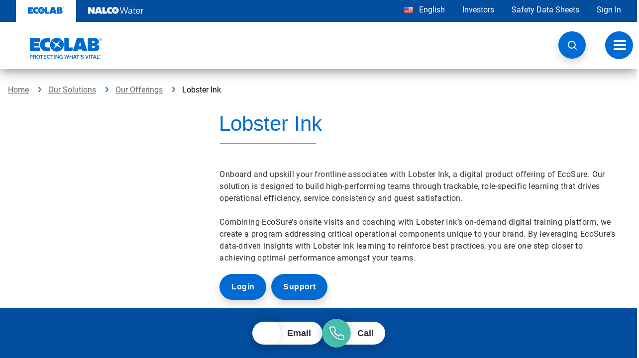

--- FILE ---
content_type: text/html
request_url: https://www.lobsterink.com/solution/content/front-office/
body_size: 1526
content:
<!DOCTYPE html>
<html lang="en">

<head>
  <meta charset="UTF-8">
  <title>Redirecting...</title>
</head>

<body>
  <script>
    const defaultURL = 'https://www.ecolab.com/offerings/lobster-ink';

    const defaultPaths = new Set([
      "hospitality-excellence-library",
      "learning-experience-platform",
      "contact-us",
      "why-lobsterink",
      "get-in-touch",
      "success",
      "trust",
      "book-a-demo",
      "legal",
      "hospitality-excellence-library-culinary",
      "hospitality-excellence-library-culinary/prochef",
      "hospitality-excellence-library-culinary/plant-forward-kitchen",
      "hospitality-excellence-library-culinary/baking-pastry",
      "hospitality-excellence-library-spa",
      "custom-learning-solutions/our-approach",
      "custom-learning-solutions/learning-strategy",
      "custom-learning-solutions/design-production",
      "custom-learning-solutions/engagement-campaigns",
      "custom-learning-solutions/smart-translations",
      "book-a-call",
      "plans",
      "resources",
      "webinars",
      "webinars/mastering-your-hotel-pre-opening",
      "campaigns/mcdonalds-global-world-food-safety-day/ar",
      "campaigns/mcdonalds-global-world-food-safety-day/de",
      "campaigns/mcdonalds-global-world-food-safety-day/en",
      "campaigns/mcdonalds-global-world-food-safety-day/es",
      "campaigns/mcdonalds-global-world-food-safety-day/fr",
      "campaigns/mcdonalds-global-world-food-safety-day/hi",
      "campaigns/mcdonalds-global-world-food-safety-day/it",
      "campaigns/mcdonalds-global-world-food-safety-day/pl",
      "campaigns/mcdonalds-global-world-food-safety-day/pt",
      "campaigns/mcdonalds-global-world-food-safety-day/ru",
      "campaigns/mcdonalds-global-world-food-safety-day/th",
      "campaigns/mcdonalds-global-world-food-safety-day/tr",
      "campaigns/mcdonalds-global-world-food-safety-day/zh",
      "legal/archives",
      "legal/trust",
      "resources/6-considerations-when-choosing-an-online-training-solution-for-your-hotel",
      "resources/a-focus-on-multi-modal-learning-techniques",
      "resources/case-study-brand-building-through-bourbon",
      "resources/case-study-destination-service-excellence",
      "resources/case-study-inspiring-greater-guest-satisfaction-in-the-bush",
      "resources/hospitality-management-training",
      "resources/how-to-design-a-hotel-training-program-to-ensure-a-competent-workforce",
      "resources/leveraging-the-mts-framework-for-high-performance-learning-solutions",
      "resources/make-sustainability-best-practices-stick-at-your-hotel",
      "resources/protect-your-hotels-reputation-with-integrated-pest-control-management-training",
      "resources/release-notes-october-2023",
      "resources/release-notes-april-2024",
      "resources/release-notes-august-2024",
      "resources/release-notes-january-2024",
      "resources/release-notes-july-2024",
      "resources/release-notes-may-2024",
      "resources/where-food-and-beverage-training-makes-a-difference",
      "campaigns/hosco-learning",
      "campaigns/dusit-thani-college"
    ]);

    const map = {
      "legal/user-terms": "https://ecolab.widen.net/view/pdf/aitooiavjo/User-Terms_Lobster-Ink.pdf",
      "legal/customer-terms": "https://ecolab.widen.net/view/pdf/adwafabzs7/Customer-Terms-of-Service_Lobster-Ink.pdf",
      "legal/privacy-policy": "https://ecolab.widen.net/view/pdf/n3lbabbyba/Privacy-Policy_Lobster-Ink.pdf",
      "legal/cookie-policy": "https://ecolab.widen.net/view/pdf/ih6vm9lymz/Cookie-Policy_Lobster-Ink.pdf",
      "legal/dpa": "https://ecolab.widen.net/view/pdf/bcu4pbewyk/Data-Processing-Agreement_Lobster-Ink.pdf",
      "legal/sla": "https://ecolab.widen.net/view/pdf/e5hlq2ditz/Service-Level-Agreement_Lobster-Ink.pdf",
      "legal/subprocessors": "https://ecolab.widen.net/view/pdf/94y2pnqnfx/List-of-Subprocessors_Lobster-Ink.pdf",
      "terms/customer": "https://ecolab.widen.net/s/b9rt5pd6m2/customer-terms-of-service_lobster-ink",
      "trust/platform-security": "https://ecolab.widen.net/view/pdf/qqekrlku7n/Platform-and-Network-Security_Lobster-Ink.pdf",
      "trust/security-operations": "https://ecolab.widen.net/view/pdf/0q1oj3ofmm/ISO-27001-Certificate.pdf",
      "trust/availability-and-continuity": "https://ecolab.widen.net/view/pdf/e5hlq2ditz/Service-Level-Agreement_Lobster-Ink.pdf",
      "resources/upskilling-the-eu-hospitality-industry-with-portable-micro-credentials": "https://www.ecolab.com/articles/2024/04/upskilling-the-eu-hospitality-industry-with-portable-micro-credentials",
      "campaigns/hilton-culinary": "https://ecolab.widen.net/s/xwcnxtrxwr/prochef-for-hilton_registration",
      "ecolab-training/registration": "https://ecolab.lobster-access.com/selfregistration",
      "terms/data-processing-agreement": "https://ecolab.widen.net/view/pdf/bcu4pbewyk/Data-Processing-Agreement_Lobster-Ink.pdf",
      "terms/service-level-agreement": "https://ecolab.widen.net/view/pdf/e5hlq2ditz/Service-Level-Agreement_Lobster-Ink.pdf",
      "terms/sub-processors": "https://ecolab.widen.net/s/cd2rpnxv6d/list-of-subprocessors_lobster-ink",
      "ecolab-training": "https://ecolab.lobster-access.com/selfregistration"
    };

    function redirect() {
      const path = window.location.pathname.split('/').filter(Boolean).join('/');
      if (!path) {
        // If root domain is accessed with no path
        window.location.replace(defaultURL);
      } else if (map[path]) {
        window.location.replace(map[path]);
      } else if (defaultPaths.has(path)) {
        window.location.replace(defaultURL);
      } else {
        window.location.replace(defaultURL);
      }
    }

    window.onload = redirect;
  </script>
</body>

</html>

--- FILE ---
content_type: text/html; charset=utf-8
request_url: https://www.ecolab.com/offerings/lobster-ink
body_size: 33072
content:
<!DOCTYPE html>
<html lang="en">
<head>
    <meta charset="utf-8" />
    <meta http-equiv="X-UA-Compatible" content="IE=edge">
    <meta name="viewport" content="width=device-width, initial-scale=1.0, maximum-scale=5.0, minimum-scale=1.0, user-scalable=yes">
    <link rel="shortcut icon" href="/favicon.ico" />
    <link rel="apple-touch-icon" href="/apple-touch-icon.png">

    <link rel="preconnect" href="https://fonts.googleapis.com">
    <link rel="preconnect" href="https://fonts.gstatic.com" crossorigin>
    <link href="https://fonts.googleapis.com/css2?family=Roboto:ital,wght@0,100;0,300;0,400;0,500;0,700;0,900;1,100;1,300;1,400;1,500;1,700;1,900&display=swap" rel="stylesheet">
    <link href="https://fonts.googleapis.com/css2?family=Special+Gothic+Condensed+One&display=swap" rel="stylesheet">

    <link rel="preload" href="/Areas/EcolabSite/fonts/glyphicons-halflings-regular.woff2" as="font" type="font/woff2" crossorigin>
    <link rel="preload" href="/Areas/EcolabSite/fonts/glyphicons-halflings-regular.woff" as="font" type="font/woff" crossorigin>
    <link rel="preload" href="/Areas/EcolabSite/fonts/glyphicons-halflings-regular.ttf" as="font" type="font/ttf" crossorigin>



        <!--  Motion Point will transform the string for www.ecolab.com.cn -->
        <script>
// akam-sw.js install script version 1.3.6
"serviceWorker"in navigator&&"find"in[]&&function(){var e=new Promise(function(e){"complete"===document.readyState||!1?e():(window.addEventListener("load",function(){e()}),setTimeout(function(){"complete"!==document.readyState&&e()},1e4))}),n=window.akamServiceWorkerInvoked,r="1.3.6";if(n)aka3pmLog("akam-setup already invoked");else{window.akamServiceWorkerInvoked=!0,window.aka3pmLog=function(){window.akamServiceWorkerDebug&&console.log.apply(console,arguments)};function o(e){(window.BOOMR_mq=window.BOOMR_mq||[]).push(["addVar",{"sm.sw.s":e,"sm.sw.v":r}])}var i="/akam-sw.js",a=new Map;navigator.serviceWorker.addEventListener("message",function(e){var n,r,o=e.data;if(o.isAka3pm)if(o.command){var i=(n=o.command,(r=a.get(n))&&r.length>0?r.shift():null);i&&i(e.data.response)}else if(o.commandToClient)switch(o.commandToClient){case"enableDebug":window.akamServiceWorkerDebug||(window.akamServiceWorkerDebug=!0,aka3pmLog("Setup script debug enabled via service worker message"),v());break;case"boomerangMQ":o.payload&&(window.BOOMR_mq=window.BOOMR_mq||[]).push(o.payload)}aka3pmLog("akam-sw message: "+JSON.stringify(e.data))});var t=function(e){return new Promise(function(n){var r,o;r=e.command,o=n,a.has(r)||a.set(r,[]),a.get(r).push(o),navigator.serviceWorker.controller&&(e.isAka3pm=!0,navigator.serviceWorker.controller.postMessage(e))})},c=function(e){return t({command:"navTiming",navTiming:e})},s=null,m={},d=function(){var e=i;return s&&(e+="?othersw="+encodeURIComponent(s)),function(e,n){return new Promise(function(r,i){aka3pmLog("Registering service worker with URL: "+e),navigator.serviceWorker.register(e,n).then(function(e){aka3pmLog("ServiceWorker registration successful with scope: ",e.scope),r(e),o(1)}).catch(function(e){aka3pmLog("ServiceWorker registration failed: ",e),o(0),i(e)})})}(e,m)},g=navigator.serviceWorker.__proto__.register;if(navigator.serviceWorker.__proto__.register=function(n,r){return n.includes(i)?g.call(this,n,r):(aka3pmLog("Overriding registration of service worker for: "+n),s=new URL(n,window.location.href),m=r,navigator.serviceWorker.controller?new Promise(function(n,r){var o=navigator.serviceWorker.controller.scriptURL;if(o.includes(i)){var a=encodeURIComponent(s);o.includes(a)?(aka3pmLog("Cancelling registration as we already integrate other SW: "+s),navigator.serviceWorker.getRegistration().then(function(e){n(e)})):e.then(function(){aka3pmLog("Unregistering existing 3pm service worker"),navigator.serviceWorker.getRegistration().then(function(e){e.unregister().then(function(){return d()}).then(function(e){n(e)}).catch(function(e){r(e)})})})}else aka3pmLog("Cancelling registration as we already have akam-sw.js installed"),navigator.serviceWorker.getRegistration().then(function(e){n(e)})}):g.call(this,n,r))},navigator.serviceWorker.controller){var u=navigator.serviceWorker.controller.scriptURL;u.includes("/akam-sw.js")||u.includes("/akam-sw-preprod.js")||u.includes("/threepm-sw.js")||(aka3pmLog("Detected existing service worker. Removing and re-adding inside akam-sw.js"),s=new URL(u,window.location.href),e.then(function(){navigator.serviceWorker.getRegistration().then(function(e){m={scope:e.scope},e.unregister(),d()})}))}else e.then(function(){window.akamServiceWorkerPreprod&&(i="/akam-sw-preprod.js"),d()});if(window.performance){var w=window.performance.timing,l=w.responseEnd-w.responseStart;c(l)}e.then(function(){t({command:"pageLoad"})});var k=!1;function v(){window.akamServiceWorkerDebug&&!k&&(k=!0,aka3pmLog("Initializing debug functions at window scope"),window.aka3pmInjectSwPolicy=function(e){return t({command:"updatePolicy",policy:e})},window.aka3pmDisableInjectedPolicy=function(){return t({command:"disableInjectedPolicy"})},window.aka3pmDeleteInjectedPolicy=function(){return t({command:"deleteInjectedPolicy"})},window.aka3pmGetStateAsync=function(){return t({command:"getState"})},window.aka3pmDumpState=function(){aka3pmGetStateAsync().then(function(e){aka3pmLog(JSON.stringify(e,null,"\t"))})},window.aka3pmInjectTiming=function(e){return c(e)},window.aka3pmUpdatePolicyFromNetwork=function(){return t({command:"pullPolicyFromNetwork"})})}v()}}();</script>
<script id="onetrustscript" src="https://cdn.cookielaw.org/scripttemplates/otSDKStub.js" data-document-language="true" type="text/javascript" charset="UTF-8" data-domain-script="005aaea9-db5e-4f47-a7f1-7d00c4e42c54"></script>
        <script id="onetrustscript-custom" type="text/javascript" src="/Areas/EcolabSite/js/OneTrustScript.js" enabelonetrustlogs="false"></script>

            <script type="text/plain" class="optanon-category-C0002">
                    window["adrum-start-time"] = new Date().getTime();
                    (function (config) {
                        config.appKey = 'AD-AAB-AAP-XSP';
                        config.adrumExtUrlHttp = "http://cdn.appdynamics.com";
                        config.adrumExtUrlHttps = "https://cdn.appdynamics.com";
                        config.beaconUrlHttp = "http://pdx-col.eum-appdynamics.com";
                        config.beaconUrlHttps = "https://pdx-col.eum-appdynamics.com";
                        config.xd = { "enable": true };
                        config.resTiming = { "bufSize": 200, "clearResTimingOnBeaconSend": true };
                        config.maxUrlLength = 512;
                        config.page = { "captureTitle": true };
                        config.fetch = true;
                    })(window["adrum-config"] || (window["adrum-config"] = {}));
            </script>
            <script type="text/plain" class="optanon-category-C0002" src="//cdn.appdynamics.com/adrum/adrum-23.3.0.4265.js"></script>

<script type="text/javascript" src="/Areas/EcolabSite/js/_GoogleTagManager.js" data-gtm='{"solutions":"EcoSure Digital Solutions","applications":"Brand Protection","markets":"Commercial Buildings;Data Centers;District Energy;Education;Government;Higher Education;K through 12 Education;New Construction;Contract Foodservice;Quick Service Restaurants;Restaurants;Long Term Care;Hotels;Cruise Ships;Casinos;Convenience Stores","industries":"Buildings and Facilities;Foodservice;Healthcare Facilities;Hospitality;Retail","companies":"Ecolab","country":"United States;Australia;China;India;Indonesia;Japan;Vietnam;Thailand;Singapore;Philippines;New Zealand;Malaysia;Korea;Austria;Belgium;France;Denmark;Switzerland;United Kingdom;Sweden;Spain;Russia;Poland;Norway;Netherlands;Italy;Ireland;Germany;Mexico;LA Region;Brazil;Egypt;Saudi Arabia;Kenya;South Africa;Turkey;United Arab Emirates;Canada","pageOwner":"Ecosure","locationRegion":"","locationType":"","translationOwner":"ECOSURE","templateType":"Offering Program Page Template","webpagecategory":"offerings"}'></script>
            <!-- Google Tag Manager -->
            <script type="text/javascript" src="/Areas/EcolabSite/js/GoogleTagManager.js" data-googleTagManagerId='GTM-TKT5DPX'></script>
            <!-- End Google Tag Manager -->
                <script type="text/plain" src="//cdn.evgnet.com/beacon/ecolab/prod_ecolab/scripts/evergage.min.js" class="optanon-category-C0003"></script>

    
        <title>Lobster Ink | Ecolab</title>

    <meta property="og:site_name" content="lobster-ink" />
    <meta property="og:type" content="lobster-ink" />
    <meta property="og:title" content="Lobster Ink" />
    <meta property="og:image" content="https://www.ecolab.com/-/media/Widen/EcoSure/Lobster-Ink/Lobster_Ink_Pad_550x310.jpg" />
    <meta property="og:image:type" content="image/jpeg" />
    <meta property="og:image:width" content="550" />
    <meta property="og:image:height" content="310" />




<meta property="og:description" content="Onboard and upskill frontline teams with Lobster Ink, EcoSure’s digital training solution. Drive operational efficiency and guest satisfaction through role-specific, trackable learning reinforced by data-driven insights and onsite coaching." />
<meta name="description" content="Onboard and upskill frontline teams with Lobster Ink, EcoSure’s digital training solution. Drive operational efficiency and guest satisfaction through role-specific, trackable learning reinforced by data-driven insights and onsite coaching." />

<meta property="og:url" content="/offerings/lobster-ink" />
<meta name="robots" content="INDEX, FOLLOW" />



    
        <link rel="canonical" href="https://www.ecolab.com/offerings/lobster-ink" />
                <link rel="alternate" href="https://www.ecolab.com/offerings/lobster-ink" hreflang="en-us" />
                <link rel="alternate" href="https://en-au.ecolab.com/offerings/lobster-ink" hreflang="en-au" />
                <link rel="alternate" href="https://en-cn.ecolab.com/offerings/lobster-ink" hreflang="en-cn" />
<link rel="alternate" href="https://www.ecolab.com.cn/offerings/lobster-ink" hreflang="zh-cn" />
                <link rel="alternate" href="https://en-in.ecolab.com/offerings/lobster-ink" hreflang="en-in" />
                <link rel="alternate" href="https://en-id.ecolab.com/offerings/lobster-ink" hreflang="en-id" />
                <link rel="alternate" href="https://en-jp.ecolab.com/offerings/lobster-ink" hreflang="en-jp" />
<link rel="alternate" href="https://ja-jp.ecolab.com/offerings/lobster-ink" hreflang="ja-jp" />
                <link rel="alternate" href="https://en-vn.ecolab.com/offerings/lobster-ink" hreflang="en-vn" />
                <link rel="alternate" href="https://en-th.ecolab.com/offerings/lobster-ink" hreflang="en-th" />
                <link rel="alternate" href="https://en-sg.ecolab.com/offerings/lobster-ink" hreflang="en-sg" />
                <link rel="alternate" href="https://en-ph.ecolab.com/offerings/lobster-ink" hreflang="en-ph" />
                <link rel="alternate" href="https://en-nz.ecolab.com/offerings/lobster-ink" hreflang="en-nz" />
                <link rel="alternate" href="https://en-my.ecolab.com/offerings/lobster-ink" hreflang="en-my" />
                <link rel="alternate" href="https://en-kr.ecolab.com/offerings/lobster-ink" hreflang="en-kr" />
<link rel="alternate" href="https://ko-kr.ecolab.com/offerings/lobster-ink" hreflang="ko-kr" />
                <link rel="alternate" href="https://en-at.ecolab.com/offerings/lobster-ink" hreflang="en-at" />
<link rel="alternate" href="https://de-at.ecolab.com/offerings/lobster-ink" hreflang="de-at" />
                <link rel="alternate" href="https://en-be.ecolab.com/offerings/lobster-ink" hreflang="en-be" />
<link rel="alternate" href="https://fr-be.ecolab.com/offerings/lobster-ink" hreflang="fr-be" />
<link rel="alternate" href="https://nl-be.ecolab.com/offerings/lobster-ink" hreflang="nl-be" />
                <link rel="alternate" href="https://en-fr.ecolab.com/offerings/lobster-ink" hreflang="en-fr" />
<link rel="alternate" href="https://fr-fr.ecolab.com/offerings/lobster-ink" hreflang="fr-fr" />
                <link rel="alternate" href="https://en-dk.ecolab.com/offerings/lobster-ink" hreflang="en-dk" />
<link rel="alternate" href="https://da-dk.ecolab.com/offerings/lobster-ink" hreflang="da-dk" />
                <link rel="alternate" href="https://en-ch.ecolab.com/offerings/lobster-ink" hreflang="en-ch" />
<link rel="alternate" href="https://de-ch.ecolab.com/offerings/lobster-ink" hreflang="de-ch" />
                <link rel="alternate" href="https://en-uk.ecolab.com/offerings/lobster-ink" hreflang="en-gb" />
                <link rel="alternate" href="https://en-se.ecolab.com/offerings/lobster-ink" hreflang="en-se" />
<link rel="alternate" href="https://sv-se.ecolab.com/offerings/lobster-ink" hreflang="sv-se" />
                <link rel="alternate" href="https://en-es.ecolab.com/offerings/lobster-ink" hreflang="en-es" />
<link rel="alternate" href="https://es-es.ecolab.com/offerings/lobster-ink" hreflang="es-es" />
                <link rel="alternate" href="https://en-ru.ecolab.com/offerings/lobster-ink" hreflang="en-ru" />
<link rel="alternate" href="https://ru-ru.ecolab.com/offerings/lobster-ink" hreflang="ru-ru" />
                <link rel="alternate" href="https://en-pl.ecolab.com/offerings/lobster-ink" hreflang="en-pl" />
<link rel="alternate" href="https://pl-pl.ecolab.com/offerings/lobster-ink" hreflang="pl-pl" />
                <link rel="alternate" href="https://en-no.ecolab.com/offerings/lobster-ink" hreflang="en-no" />
<link rel="alternate" href="https://no-no.ecolab.com/offerings/lobster-ink" hreflang="no-no" />
                <link rel="alternate" href="https://en-nl.ecolab.com/offerings/lobster-ink" hreflang="en-nl" />
<link rel="alternate" href="https://nl-nl.ecolab.com/offerings/lobster-ink" hreflang="nl-nl" />
                <link rel="alternate" href="https://en-it.ecolab.com/offerings/lobster-ink" hreflang="en-it" />
<link rel="alternate" href="https://it-it.ecolab.com/offerings/lobster-ink" hreflang="it-it" />
                <link rel="alternate" href="https://en-ie.ecolab.com/offerings/lobster-ink" hreflang="en-ie" />
                <link rel="alternate" href="https://en-de.ecolab.com/offerings/lobster-ink" hreflang="en-de" />
<link rel="alternate" href="https://de-de.ecolab.com/offerings/lobster-ink" hreflang="de-de" />
                <link rel="alternate" href="https://en-mx.ecolab.com/offerings/lobster-ink" hreflang="en-mx" />
<link rel="alternate" href="https://es-mx.ecolab.com/offerings/lobster-ink" hreflang="es-mx" />
                <link rel="alternate" href="https://en-br.ecolab.com/offerings/lobster-ink" hreflang="en-br" />
<link rel="alternate" href="https://pt-br.ecolab.com/offerings/lobster-ink" hreflang="pt-br" />
                <link rel="alternate" href="https://en-eg.ecolab.com/offerings/lobster-ink" hreflang="en-eg" />
                <link rel="alternate" href="https://en-sa.ecolab.com/offerings/lobster-ink" hreflang="en-sa" />
                <link rel="alternate" href="https://en-ke.ecolab.com/offerings/lobster-ink" hreflang="en-ke" />
                <link rel="alternate" href="https://en-za.ecolab.com/offerings/lobster-ink" hreflang="en-za" />
                <link rel="alternate" href="https://en-tr.ecolab.com/offerings/lobster-ink" hreflang="en-tr" />
                <link rel="alternate" href="https://en-ae.ecolab.com/offerings/lobster-ink" hreflang="en-ae" />
                <link rel="alternate" href="https://en-ca.ecolab.com/offerings/lobster-ink" hreflang="en-ca" />
<link rel="alternate" href="https://fr-ca.ecolab.com/offerings/lobster-ink" hreflang="fr-ca" />


        <meta name="websearchterms" content="Onboard and upskill frontline teams with Lobster Ink, EcoSure’s digital training solution. Drive operational efficiency and guest satisfaction through role-specific, trackable learning reinforced by data-driven insights and onsite coaching." />


        <meta name="websolutions" content="EcoSure Digital Solutions" />
        <meta name="webapplications" content="Brand Protection" />
        <meta name="webmarkets" content="Commercial Buildings;Data Centers;District Energy;Education;Government;Higher Education;K through 12 Education;New Construction;Contract Foodservice;Quick Service Restaurants;Restaurants;Long Term Care;Hotels;Cruise Ships;Casinos;Convenience Stores" />
        <meta name="webindustries" content="Buildings and Facilities;Foodservice;Healthcare Facilities;Hospitality;Retail" />
        <meta name="webcompanies" content="Ecolab" />
        <meta name="webcompany" content="Ecolab" />
        <meta name="webcountry" content="United States;Australia;China;India;Indonesia;Japan;Vietnam;Thailand;Singapore;Philippines;New Zealand;Malaysia;Korea;Austria;Belgium;France;Denmark;Switzerland;United Kingdom;Sweden;Spain;Russia;Poland;Norway;Netherlands;Italy;Ireland;Germany;Mexico;LA Region;Brazil;Egypt;Saudi Arabia;Kenya;South Africa;Turkey;United Arab Emirates;Canada" />
        <meta name="webpageOwner" content="Ecosure" />
        <meta name="webtranslationOwner" content="ECOSURE" />
        <meta name="mp_trans_invoice_code" content="ECOSURE" />
        <meta name="webtemplatetype" content="Offering Program Page Template" />
        <meta name="webpagecategory" content="offerings" />
        <meta name="webofferingtype" content="Program" />

    


    


    

    

    <link href="/Areas/EcolabSite/css/main.css" rel="stylesheet" />
    <link href="https://fonts.googleapis.com/css2?family=Open+Sans:wght@400;600;700&display=swap" rel="stylesheet">


    <script src="/Areas/EcolabSite/js/vendor/modernizr.2.6.2.min.js"></script>

        <!--mp_linkcode_begins-->
        <script src="/Areas/EcolabSite/js/mp_linkcode.js"></script>
        <!--mp_linkcode_ends-->
        <!--– mp_snippet_begins -->
        <script type="text/javascript" src="/Areas/EcolabSite/js/mp_custom.js"></script>
        <!--– mp_snippet_ends -->
        <!--mp_global_switch_begins-->
        <!--mp_global_switch_ends-->
        <script type="text/javascript" src="/Areas/EcolabSite/js/CountryLanguageChooser.js"></script>
    
    



<script>(window.BOOMR_mq=window.BOOMR_mq||[]).push(["addVar",{"rua.upush":"false","rua.cpush":"true","rua.upre":"false","rua.cpre":"true","rua.uprl":"false","rua.cprl":"false","rua.cprf":"false","rua.trans":"SJ-8cc95efc-48d9-4e22-b116-6ba8369785c0","rua.cook":"false","rua.ims":"false","rua.ufprl":"false","rua.cfprl":"true","rua.isuxp":"false","rua.texp":"norulematch","rua.ceh":"false","rua.ueh":"false","rua.ieh.st":"0"}]);</script>
                              <script>!function(a){var e="https://s.go-mpulse.net/boomerang/",t="addEventListener";if("False"=="True")a.BOOMR_config=a.BOOMR_config||{},a.BOOMR_config.PageParams=a.BOOMR_config.PageParams||{},a.BOOMR_config.PageParams.pci=!0,e="https://s2.go-mpulse.net/boomerang/";if(window.BOOMR_API_key="CUJDN-437K3-Z32JN-LGWWE-PJYHE",function(){function n(e){a.BOOMR_onload=e&&e.timeStamp||(new Date).getTime()}if(!a.BOOMR||!a.BOOMR.version&&!a.BOOMR.snippetExecuted){a.BOOMR=a.BOOMR||{},a.BOOMR.snippetExecuted=!0;var i,_,o,r=document.createElement("iframe");if(a[t])a[t]("load",n,!1);else if(a.attachEvent)a.attachEvent("onload",n);r.src="javascript:void(0)",r.title="",r.role="presentation",(r.frameElement||r).style.cssText="width:0;height:0;border:0;display:none;",o=document.getElementsByTagName("script")[0],o.parentNode.insertBefore(r,o);try{_=r.contentWindow.document}catch(O){i=document.domain,r.src="javascript:var d=document.open();d.domain='"+i+"';void(0);",_=r.contentWindow.document}_.open()._l=function(){var a=this.createElement("script");if(i)this.domain=i;a.id="boomr-if-as",a.src=e+"CUJDN-437K3-Z32JN-LGWWE-PJYHE",BOOMR_lstart=(new Date).getTime(),this.body.appendChild(a)},_.write("<bo"+'dy onload="document._l();">'),_.close()}}(),"".length>0)if(a&&"performance"in a&&a.performance&&"function"==typeof a.performance.setResourceTimingBufferSize)a.performance.setResourceTimingBufferSize();!function(){if(BOOMR=a.BOOMR||{},BOOMR.plugins=BOOMR.plugins||{},!BOOMR.plugins.AK){var e="true"=="true"?1:0,t="",n="cj3g4yyxbqa422ll5ccq-f-cc70e0259-clientnsv4-s.akamaihd.net",i="false"=="true"?2:1,_={"ak.v":"39","ak.cp":"1064995","ak.ai":parseInt("410242",10),"ak.ol":"0","ak.cr":9,"ak.ipv":4,"ak.proto":"h2","ak.rid":"d440f085","ak.r":44093,"ak.a2":e,"ak.m":"a","ak.n":"essl","ak.bpcip":"18.118.110.0","ak.cport":49110,"ak.gh":"23.33.28.141","ak.quicv":"","ak.tlsv":"tls1.3","ak.0rtt":"","ak.0rtt.ed":"","ak.csrc":"-","ak.acc":"","ak.t":"1768679557","ak.ak":"hOBiQwZUYzCg5VSAfCLimQ==HEbNTdLU53D3VO7JZGHDJvL7vBpRELJWMstOT7DaZEmV/DjOKSR5Ie6CQ29n6Azvgw0906UqXidNrFT1mFmE8Ofe71WFv741s3TX0fDowxjWh2JyPCZs7eLAQqNXbZ5yCenIoe6AwRdhP4CFp5acaREjZ13dAqxTjvDtD67cWY/khvfQSY+Vd8Mh4nppqbuEh9XUpUz/fIOhiLxo6c4DJhhHy3714t3HQW1uEo+n2s/f1puViGuvYzF4a3MJl/5pn30625HCuHNqg4/13H/iw+NDqt+vMisR/VF0jfS4AEkXor9QN3wKi1lnSrXe0XmOrsNNAV8eURZ4v+qO5e4k+tR3DufYMHITMh3Y42wP2YDFa8bKw/SIfju6SQuhZOB2iNHvMJ2G0hZXwhefmneJb/cK96R/l1IYp4a2Cb3BKjg=","ak.pv":"56","ak.dpoabenc":"","ak.tf":i};if(""!==t)_["ak.ruds"]=t;var o={i:!1,av:function(e){var t="http.initiator";if(e&&(!e[t]||"spa_hard"===e[t]))_["ak.feo"]=void 0!==a.aFeoApplied?1:0,BOOMR.addVar(_)},rv:function(){var a=["ak.bpcip","ak.cport","ak.cr","ak.csrc","ak.gh","ak.ipv","ak.m","ak.n","ak.ol","ak.proto","ak.quicv","ak.tlsv","ak.0rtt","ak.0rtt.ed","ak.r","ak.acc","ak.t","ak.tf"];BOOMR.removeVar(a)}};BOOMR.plugins.AK={akVars:_,akDNSPreFetchDomain:n,init:function(){if(!o.i){var a=BOOMR.subscribe;a("before_beacon",o.av,null,null),a("onbeacon",o.rv,null,null),o.i=!0}return this},is_complete:function(){return!0}}}}()}(window);</script></head>
<body class="ecolab-main-body" data-oneCustomerSignInEnabled="false">
    <a class="screen-reader-text" href="#eco-main-Content">Skip to content</a>
    

            <!-- Google Tag Manager (noscript) -->
            <noscript>
                <iframe src="https://www.googletagmanager.com/ns.html?id=GTM-TKT5DPX" height="0" width="0" style="display: none; visibility: hidden"></iframe>
            </noscript>
            <!-- End Google Tag Manager (noscript) -->
            <!-- BEGIN NOINDEX -->
<div class="score-stripe ecolab-top-bar" style="background-color:#044ea0;" >


    <div class="container score-page-layout-column2 score-page-layout-large-right ">
    <div class="score-column2 wide-right" >
        <div class="score-left">
            <ul class="score-menu-list ecolab-brand-nav" role="menu" >
    <li class="score-menu-list-image" data-ux-args="{&quot;IsEditorEditing&quot;:false,&quot;ClickMessagesTransmitting&quot;:[]}" data-ux-module="score_bootstrap/Components/MenuListImageLink" data-ux-state="pending" role="menuitem">            <a class="score-menu-list-image active" href="/">
                <img src="https://www.ecolab.com/-/media/Images/EcolabSite/Logo/100th-Anniversary-Logos/ecolab-logo-svg.svg?iar=0&amp;hash=148A5E76DA375230DEA5AB676FE94727" class="img-responsive" alt="Ecolab logo" />
            </a>
</li><li class="score-menu-list-image" data-ux-args="{&quot;IsEditorEditing&quot;:false,&quot;ClickMessagesTransmitting&quot;:[]}" data-ux-module="score_bootstrap/Components/MenuListImageLink" data-ux-state="pending" role="menuitem">            <a class="score-menu-list-image brandlinkecl" href="/nalco-water">
                <img src="https://www.ecolab.com/-/media/Images/EcolabSite/Logo/100th-Anniversary-Logos/nalco-logo-white-svg.svg?iar=0&amp;hash=D44910D6FAC619F96F138FCCAB424093" class="img-responsive" alt="NALCO logo" />
            </a>
</li>
</ul>
        </div>
        <div class="score-right">
            <ul class="score-menu-list ecolab-utility-nav" role="menu" >
    
<li data-ux-args="{&quot;IsEditorEditing&quot;:false,&quot;ClickMessagesTransmitting&quot;:[]}" data-ux-module="score_bootstrap/Components/MenuListItem" data-ux-state="pending">        <a title="Change Country and Language" class="score-menu-list-item utillinkecl" href="#" onclick="javascript:return countryLanguageChooser();;return false;">
            <img src="https://www.ecolab.com/-/media/Ecolab/Ecolab-Home/Site-Shell/flagenus.gif?h=12&amp;iar=0&amp;w=18&amp;hash=144183201EEA65626CA9E48260A7F463" class="img-responsive" alt="Change Country and Language, currently selected is United States of America" width="18" height="12" />
           English
        </a>
</li>

<li class="score-menu-list-item" data-ux-args="{&quot;IsEditorEditing&quot;:false,&quot;ClickMessagesTransmitting&quot;:[]}" data-ux-module="score_bootstrap/Components/MenuListItem" data-ux-state="pending" role="menuitem"><a href="https://investor.ecolab.com" target="_blank">Investors</a></li>

<li class="score-menu-list-item" data-ux-args="{&quot;IsEditorEditing&quot;:false,&quot;ClickMessagesTransmitting&quot;:[]}" data-ux-module="score_bootstrap/Components/MenuListItem" data-ux-state="pending" role="menuitem"><a href="/sds" class="utillinkecl" target="_blank">Safety Data Sheets</a></li>

<li class="score-menu-list-item" data-ux-args="{&quot;IsEditorEditing&quot;:false,&quot;ClickMessagesTransmitting&quot;:[]}" data-ux-module="score_bootstrap/Components/MenuListItem" data-ux-state="pending" role="menuitem"><a href="/pages/customer-and-employee-login" class="utillinkecl">Sign In</a></li>



</ul>
        </div>
    </div>
</div>

</div><header class="score-header ecolab-main-bar" >
    <div class="container score-page-layout-column1 ">
    <div class="score-column1 " >
        <div class="score-center">
            <div class="score-style-box ecolab-secondary-nav" data-ux-args="{&quot;IsEditorEditing&quot;:false,&quot;StateChangeMessagesTransmitting&quot;:[],&quot;ShowActionMessages&quot;:[],&quot;HideActionMessages&quot;:[]}" data-ux-module="score_bootstrap/Components/StyleBox" data-ux-state="pending" style=""><a class="score-button ecolab-search-button" data-ux-args="{&quot;ClickMessagesTransmitting&quot;:[],&quot;StateChangeMessagesTransmitting&quot;:[],&quot;ShowActionMessages&quot;:[],&quot;HideActionMessages&quot;:[]}" data-ux-module="score_bootstrap/Components/Button" data-ux-state="pending"></a></div>

<div class="ecolab-standalone-search" data-ux-args="{&quot;SearchPageUri&quot;:&quot;/search-ecolab&quot;,&quot;SearchEndpointOptions&quot;:{&quot;restUri&quot;:&quot;&quot;}}" data-ux-module="Components/StandaloneSearch" data-ux-state="pending" id="ecolabStandaloneSearch">    <div class="CoveoSearchbox ecolab-home-search" data-enable-partial-match="true" data-partial-match-keywords="4">
    </div>
    <a  class="ecolab-standalone-search__mobile search-toggle hidden-lg" href="/search-ecolab"><span class="sr-only">Search</span><span class="glyphicon glyphicon-search"></span></a>
</div>    <nav class="score-megamenu" role="navigation" >
        <div class="score-nav-wrapper">
            <div class="score-nav">
                <!-- score-nav-wrapper is the container -->
                <div class="navbar-header score-navbar-header">
                    <button type="button" data-toggle="collapse" data-target="#mm-62cd4010-8f45-4678-bc25-8070a9e82895"
                            class="score-hamburger navbar-toggle">
                        <span class="sr-only">Toggle navigation</span>
                        <span class="icon-bar"></span>
                        <span class="icon-bar"></span>
                        <span class="icon-bar"></span>
                    </button>
                        <a href="/" title="Ecolab Home" class="navbar-brand">
                            <img src="https://www.ecolab.com/-/media/Images/EcolabSite/Logo/100th-Anniversary-Logos/ecolab-logo-tagline-svg.svg?iar=0&hash=3D5F201762934E028DA2E6F09E3815E3" class="img-responsive" alt="Ecolab logo, Protecting What&#39;s Vital" />
                             
                        </a>
                </div>
                <div class="collapse navbar-collapse" id="mm-62cd4010-8f45-4678-bc25-8070a9e82895">
                    <ul class="nav navbar-nav score-nav" role="menu" >
    <li class="score-megamenu-dropdown megamenu-full" data-ux-args="{&quot;IsEditorEditing&quot;:false,&quot;ClickMessagesTransmitting&quot;:[]}" data-ux-module="score_bootstrap/Components/MegaMenuItem" data-ux-state="pending" role="menuitem">        <a href="#" data-toggle="dropdown">
            Products &amp; Services
        </a>
        <a href="#" class="dropdown-toggle toggle-caret" data-toggle="dropdown">
            <span class="caret"></span>
            <span class="sr-only">toggle menu</span>
        </a>
        <ul class="dropdown-menu" role="menu">
            <li role="menuitem">
                <div class="score-megamenu-content">
                    <div class="score-component mega-menu-section-spider" data-ux-args="{&quot;isExperienceEditor&quot;:false,&quot;applicationsUrl&quot;:&quot;/apps&quot;}" data-ux-module="Components/IndustrySection" data-ux-state="pending">            <div class="nav-tabs-wrapper-outer" role="region" >
                <div class="nav-tabs-wrapper-inner">
                    <h2 class="industry-section-title">Choose an Industry</h2>
                    <ul class="nav nav-tabs ecolab-nav-tabs__industry" >
<li><a id="f7b0c75817854a0bbba751e0ec08e22b" role="button" tabindex="-1" data-toggle="tab" aria-controls="d17f8727a384477da5209e67dd802503" href="#d17f8727a384477da5209e67dd802503">Animal and Plant Production</a></li>
<li><a id="de7afdf75cc44fd0b32cbba4af582c77" role="button" tabindex="-1" data-toggle="tab" aria-controls="d059955dc92b4225b28fa849244ec23d" href="#d059955dc92b4225b28fa849244ec23d">Buildings and Facilities</a></li>
<li><a id="0431586eefd2477893070337f6eb7a00" role="button" tabindex="-1" data-toggle="tab" aria-controls="217b12d4cfbd471e87931cc982fbc446" href="#217b12d4cfbd471e87931cc982fbc446">Chemical Processing</a></li>
<li><a id="2a2d672a7c9e4b228b305b13ed39208c" role="button" tabindex="-1" data-toggle="tab" aria-controls="68bab87ec46e423eae111477445ef179" href="#68bab87ec46e423eae111477445ef179">Commercial Laundries</a></li>
<li><a id="cf7c60f719d94508bf21d244f8c3b41c" role="button" tabindex="-1" data-toggle="tab" aria-controls="809b56c9b5404c019305454bde8b2315" href="#809b56c9b5404c019305454bde8b2315">Food and Beverage Processing</a></li>
<li><a id="6d27f5b2b7c54312a1c8dc0cebb03f7c" role="button" tabindex="-1" data-toggle="tab" aria-controls="5fe34f4bc53749a58f457da42aeb9fd0" href="#5fe34f4bc53749a58f457da42aeb9fd0">Foodservice and Restaurant</a></li>
<li><a id="010f3d10ded3497c84e875a7ea6abf83" role="button" tabindex="-1" data-toggle="tab" aria-controls="43aff1e8214b485bace47554eb070c92" href="#43aff1e8214b485bace47554eb070c92">Healthcare Facilities</a></li>
<li><a id="96c3847ed7794dcdacd447b65388d0e8" role="button" tabindex="-1" data-toggle="tab" aria-controls="eb2d4fd293264083acc863874d6a5734" href="#eb2d4fd293264083acc863874d6a5734">Hospitality</a></li>
<li><a id="2efbe10430e74a79a45991333642165a" role="button" tabindex="-1" data-toggle="tab" aria-controls="507a236e6eeb4b28a99ab5046534b871" href="#507a236e6eeb4b28a99ab5046534b871">Life Sciences Manufacturing</a></li>
<li><a id="a71464228dd44ae6b28078df7ddd90c1" role="button" tabindex="-1" data-toggle="tab" aria-controls="54c4131ae874415aaf9c76a245cef62c" href="#54c4131ae874415aaf9c76a245cef62c">Mining and Mineral Processing</a></li>
<li><a id="21786e8570864f0583176002abf91e46" role="button" tabindex="-1" data-toggle="tab" aria-controls="98c0c513873940409c985b2bebc51479" href="#98c0c513873940409c985b2bebc51479">Oil and Gas Processing</a></li>
<li><a id="aed3afaa36f8492fb780d5f9df1b693f" role="button" tabindex="-1" data-toggle="tab" aria-controls="65a8f934847b42a29fbef5248eda3f37" href="#65a8f934847b42a29fbef5248eda3f37">Other Manufacturing</a></li>
<li><a id="6ea70537de2b4b7b80706c098057b360" role="button" tabindex="-1" data-toggle="tab" aria-controls="b2136d59f22449b1a9bebc37bae4b9f2" href="#b2136d59f22449b1a9bebc37bae4b9f2">Power Generation</a></li>
<li><a id="b2ed6a431c3e483b8945bd5dd00ded91" role="button" tabindex="-1" data-toggle="tab" aria-controls="c8b929b407c542dd8f6f42571202f4c3" href="#c8b929b407c542dd8f6f42571202f4c3">Primary Metals</a></li>
<li><a id="ba8157d820694785a94c54c4c2ed5ed7" role="button" tabindex="-1" data-toggle="tab" aria-controls="bbe9d887d3954c17bbc3bce065b0a245" href="#bbe9d887d3954c17bbc3bce065b0a245">Pulp and Paper</a></li>
<li><a id="287bb93d625c4fc2ad8192b5c4284d59" role="button" tabindex="-1" data-toggle="tab" aria-controls="d4b4a32cdfc448baa14be3d96394807f" href="#d4b4a32cdfc448baa14be3d96394807f">Retail</a></li>
<li><a id="be9ea54ba4354fdcba72c79bec7b2c70" role="button" tabindex="-1" data-toggle="tab" aria-controls="fb595a88daf74fb8903496b0668cb0a8" href="#fb595a88daf74fb8903496b0668cb0a8">Transportation</a></li>

                    </ul>
                </div>
            </div>
            <!--googleoff: index-->
            <div class="tab-content-wrapper-outer">
                <div class="tab-content-wrapper-inner">
                    <div class="tab-content" id="second-tab-content">
                            <div role="region" id="d17f8727a384477da5209e67dd802503" aria-label="Animal and Plant Production" class="tab-pane fade score-tab-panel ecolab-tab-pane__industry"  >
                                <div class="header-breadcrumb">
                                    <div class="header-breadcrumb__secondary">
                                        <button class="btn">Animal and Plant Production</button>
                                    </div>
                                    <div class="header-breadcrumb__next">></div>
                                    <div class="header-breadcrumb__title">
                                        <h2>Choose a Market</h2>
                                        <button class="btn back-to-market hidden"></button>
                                    </div>
                                    <div class="header-breadcrumb__next solution hidden">></div>
                                    <h2 class="header-breadcrumb__title solution hidden">Choose a Solution</h2>
                                </div>
                                <ul  class="level-1 score-section-menu ecolab-second-level-menu nav-pills ecolab-section-menu__market">
                                        <li><a role="button" href="#" class="ecolab-second-level-link" aria-controls="08e796e53b6b44f3b24be145593cbceb" data-industryid="6432ed7c415544f79afb15cfdd2fc997" data-industrytname="Animal and Plant Production" data-marketid="3d608f04457948d6b9297d203d46f506" data-markettname="Dairy Farms" data-marketitemid="f35596da2b34448bacd5b6409fb5f6b1">Dairy Farms</a></li>
                                        <li><a role="button" href="#" class="ecolab-second-level-link" aria-controls="08e796e53b6b44f3b24be145593cbceb" data-industryid="6432ed7c415544f79afb15cfdd2fc997" data-industrytname="Animal and Plant Production" data-marketid="bbd02769c5a6441983e3c43984d3189d" data-markettname="Horticulture" data-marketitemid="766cc84917404f49aceae2b1c0224413">Horticulture</a></li>
                                        <li><a role="button" href="#" class="ecolab-second-level-link" aria-controls="08e796e53b6b44f3b24be145593cbceb" data-industryid="6432ed7c415544f79afb15cfdd2fc997" data-industrytname="Animal and Plant Production" data-marketid="270e8dae5e4a4d4f9c7e5183b2f6ea3c" data-markettname="Pig Farms" data-marketitemid="8dfa78054bd74201b94e1f31e4eb4173">Pig Farms</a></li>
                                        <li><a role="button" href="#" class="ecolab-second-level-link" aria-controls="08e796e53b6b44f3b24be145593cbceb" data-industryid="6432ed7c415544f79afb15cfdd2fc997" data-industrytname="Animal and Plant Production" data-marketid="43cda5e57dac4202830191f500c1e05c" data-markettname="Poultry Farms and Hatcheries" data-marketitemid="4981943da44d4ad7b1e294975f719a0c">Poultry Farms and Hatcheries</a></li>
                                </ul>

                                <div class="subsection-results" id="08e796e53b6b44f3b24be145593cbceb" role="region"></div>
                            </div>
                            <div role="region" id="d059955dc92b4225b28fa849244ec23d" aria-label="Buildings and Facilities" class="tab-pane fade score-tab-panel ecolab-tab-pane__industry"  >
                                <div class="header-breadcrumb">
                                    <div class="header-breadcrumb__secondary">
                                        <button class="btn">Buildings and Facilities</button>
                                    </div>
                                    <div class="header-breadcrumb__next">></div>
                                    <div class="header-breadcrumb__title">
                                        <h2>Choose a Market</h2>
                                        <button class="btn back-to-market hidden"></button>
                                    </div>
                                    <div class="header-breadcrumb__next solution hidden">></div>
                                    <h2 class="header-breadcrumb__title solution hidden">Choose a Solution</h2>
                                </div>
                                <ul  class="level-1 score-section-menu ecolab-second-level-menu nav-pills ecolab-section-menu__market">
                                        <li><a role="button" href="#" class="ecolab-second-level-link" aria-controls="dcb673020b014f588ccfbc041e00d18e" data-industryid="6eccb59d141640e2acbf7549df82a6ef" data-industrytname="Buildings and Facilities" data-marketid="f250f12bf6684ec08397462a8cfddd16" data-markettname="Commercial Buildings" data-marketitemid="5ed7767dabec4b6686bb36ffbf60d475">Commercial Buildings</a></li>
                                        <li><a role="button" href="#" class="ecolab-second-level-link" aria-controls="dcb673020b014f588ccfbc041e00d18e" data-industryid="6eccb59d141640e2acbf7549df82a6ef" data-industrytname="Buildings and Facilities" data-marketid="70bf6475778041a199152a57cf6b6252" data-markettname="Data Centers" data-marketitemid="7a2b74222b2546baaa1b272bda792683">Data Centers</a></li>
                                        <li><a role="button" href="#" class="ecolab-second-level-link" aria-controls="dcb673020b014f588ccfbc041e00d18e" data-industryid="6eccb59d141640e2acbf7549df82a6ef" data-industrytname="Buildings and Facilities" data-marketid="b54dd30afa634d019a4a27b8d472b882" data-markettname="District Energy" data-marketitemid="44e66e41edae4045b69c86e946f1eddd">District Energy</a></li>
                                        <li><a role="button" href="#" class="ecolab-second-level-link" aria-controls="dcb673020b014f588ccfbc041e00d18e" data-industryid="6eccb59d141640e2acbf7549df82a6ef" data-industrytname="Buildings and Facilities" data-marketid="ead7b370ba8e46df8ee4ae4cf46058ff" data-markettname="Government" data-marketitemid="8fe416eb7b5f4cac8c38d3b4354fcd87">Government</a></li>
                                        <li><a role="button" href="#" class="ecolab-second-level-link" aria-controls="dcb673020b014f588ccfbc041e00d18e" data-industryid="6eccb59d141640e2acbf7549df82a6ef" data-industrytname="Buildings and Facilities" data-marketid="579cabea0b9d46e8ad93be7f465a336d" data-markettname="Higher Education" data-marketitemid="652b93922b2c4a278a74a96f8c00d1ee">Higher Education</a></li>
                                        <li><a role="button" href="#" class="ecolab-second-level-link" aria-controls="dcb673020b014f588ccfbc041e00d18e" data-industryid="6eccb59d141640e2acbf7549df82a6ef" data-industrytname="Buildings and Facilities" data-marketid="19d5ae7887d342feb73d001ec3f24b51" data-markettname="K through 12 Education" data-marketitemid="39ff0a64c72c4219a1877c889308b8fe">K Through 12 Education</a></li>
                                        <li><a role="button" href="#" class="ecolab-second-level-link" aria-controls="dcb673020b014f588ccfbc041e00d18e" data-industryid="6eccb59d141640e2acbf7549df82a6ef" data-industrytname="Buildings and Facilities" data-marketid="e4e31ee013be4d39809e409eca4df5c7" data-markettname="New Construction" data-marketitemid="b39daad9b0ef4915ba1808a09c934572">New Construction</a></li>
                                </ul>

                                <div class="subsection-results" id="dcb673020b014f588ccfbc041e00d18e" role="region"></div>
                            </div>
                            <div role="region" id="217b12d4cfbd471e87931cc982fbc446" aria-label="Chemical Processing" class="tab-pane fade score-tab-panel ecolab-tab-pane__industry"  >
                                <div class="header-breadcrumb">
                                    <div class="header-breadcrumb__secondary">
                                        <button class="btn">Chemical Processing</button>
                                    </div>
                                    <div class="header-breadcrumb__next">></div>
                                    <div class="header-breadcrumb__title">
                                        <h2>Choose a Market</h2>
                                        <button class="btn back-to-market hidden"></button>
                                    </div>
                                    <div class="header-breadcrumb__next solution hidden">></div>
                                    <h2 class="header-breadcrumb__title solution hidden">Choose a Solution</h2>
                                </div>
                                <ul  class="level-1 score-section-menu ecolab-second-level-menu nav-pills ecolab-section-menu__market">
                                        <li><a role="button" href="#" class="ecolab-second-level-link" aria-controls="45605f56e2924ef9942841c2cb86b138" data-industryid="583bcaed8f854d1c9ab4f0fa4e6330a7" data-industrytname="Chemical Processing" data-marketid="7fd76c6908b847c4ab3427f480d41722" data-markettname="Chemical Recycling" data-marketitemid="bfe8ee8324d842a9a92de931748f07a0">Advanced Recycling for Plastics</a></li>
                                        <li><a role="button" href="#" class="ecolab-second-level-link" aria-controls="45605f56e2924ef9942841c2cb86b138" data-industryid="583bcaed8f854d1c9ab4f0fa4e6330a7" data-industrytname="Chemical Processing" data-marketid="b2914bea67cf44aea627809317b7c196" data-markettname="Hydrogen" data-marketitemid="1c52b8ea11c24ed889d4a332297cddbc">Hydrogen Production</a></li>
                                        <li><a role="button" href="#" class="ecolab-second-level-link" aria-controls="45605f56e2924ef9942841c2cb86b138" data-industryid="583bcaed8f854d1c9ab4f0fa4e6330a7" data-industrytname="Chemical Processing" data-marketid="feb96f32c9494e05ad3715ddb37305a9" data-markettname="Ammonia and Fertilizer" data-marketitemid="2ebc19903e124d8cbd193f8071e37984">Ammonia and Fertilizer</a></li>
                                        <li><a role="button" href="#" class="ecolab-second-level-link" aria-controls="45605f56e2924ef9942841c2cb86b138" data-industryid="583bcaed8f854d1c9ab4f0fa4e6330a7" data-industrytname="Chemical Processing" data-marketid="915c5a7516b64ef083d37c952733ef64" data-markettname="Air Separation" data-marketitemid="e73dac40962a41b4b00ed575e2a9d1a0">Industrial Gases</a></li>
                                        <li><a role="button" href="#" class="ecolab-second-level-link" aria-controls="45605f56e2924ef9942841c2cb86b138" data-industryid="583bcaed8f854d1c9ab4f0fa4e6330a7" data-industrytname="Chemical Processing" data-marketid="0e13f30338f446af8bdfebdc08b3af00" data-markettname="Gas Processing" data-marketitemid="7aa152f174db40c799bf9722e7ec11fe">Natural Gas Processing</a></li>
                                        <li><a role="button" href="#" class="ecolab-second-level-link" aria-controls="45605f56e2924ef9942841c2cb86b138" data-industryid="583bcaed8f854d1c9ab4f0fa4e6330a7" data-industrytname="Chemical Processing" data-marketid="1aebc4fbc1f241ca9409ca37022b04a1" data-markettname="Petrochemicals and Polymers" data-marketitemid="5e39c9e997254c5b9193951e8bcf6511">Petrochemicals and Polymers</a></li>
                                        <li><a role="button" href="#" class="ecolab-second-level-link" aria-controls="45605f56e2924ef9942841c2cb86b138" data-industryid="583bcaed8f854d1c9ab4f0fa4e6330a7" data-industrytname="Chemical Processing" data-marketid="11c73624ed144473bb888e72c225f5b4" data-markettname="Specialty Chemicals" data-marketitemid="18d99e586e7e414cb6ccbd724ca3e1b1">Specialty Chemicals</a></li>
                                </ul>

                                <div class="subsection-results" id="45605f56e2924ef9942841c2cb86b138" role="region"></div>
                            </div>
                            <div role="region" id="68bab87ec46e423eae111477445ef179" aria-label="Commercial Laundries" class="tab-pane fade score-tab-panel ecolab-tab-pane__industry"  >
                                <div class="header-breadcrumb">
                                    <div class="header-breadcrumb__secondary">
                                        <button class="btn">Commercial Laundries</button>
                                    </div>
                                    <div class="header-breadcrumb__next">></div>
                                    <div class="header-breadcrumb__title">
                                        <h2>Choose a Market</h2>
                                        <button class="btn back-to-market hidden"></button>
                                    </div>
                                    <div class="header-breadcrumb__next solution hidden">></div>
                                    <h2 class="header-breadcrumb__title solution hidden">Choose a Solution</h2>
                                </div>
                                <ul  class="level-1 score-section-menu ecolab-second-level-menu nav-pills ecolab-section-menu__market">
                                        <li><a role="button" href="#" class="ecolab-second-level-link" aria-controls="f1407631e5cd4ac4ae185c4fa1a383b2" data-industryid="7f7830e71968459180da2b0c4a739abe" data-industrytname="Commercial Laundries" data-marketid="5434189a25a6422ba71ec1e0a48ee984" data-markettname="Food and Beverage Linen Laundry" data-marketitemid="8612b4c66abc492a900813dadfdc0c0f">Food and Beverage Linen Laundries</a></li>
                                        <li><a role="button" href="#" class="ecolab-second-level-link" aria-controls="f1407631e5cd4ac4ae185c4fa1a383b2" data-industryid="7f7830e71968459180da2b0c4a739abe" data-industrytname="Commercial Laundries" data-marketid="8efc716d8d6841dba41a88775366468f" data-markettname="Healthcare Laundries" data-marketitemid="0db52af20600448a89f0b2ed20b687ad">Healthcare and Hospital Laundries</a></li>
                                        <li><a role="button" href="#" class="ecolab-second-level-link" aria-controls="f1407631e5cd4ac4ae185c4fa1a383b2" data-industryid="7f7830e71968459180da2b0c4a739abe" data-industrytname="Commercial Laundries" data-marketid="b743944ddd6d4d17925c512843ba3bc9" data-markettname="Hospitality Laundries" data-marketitemid="c58480e69832410a96f510172242b459">Hospitality Laundries</a></li>
                                        <li><a role="button" href="#" class="ecolab-second-level-link" aria-controls="f1407631e5cd4ac4ae185c4fa1a383b2" data-industryid="7f7830e71968459180da2b0c4a739abe" data-industrytname="Commercial Laundries" data-marketid="d3ce776e0b3a4dbda4f764df204b7660" data-markettname="Industrial and Food Processing Laundry" data-marketitemid="a36c5edf8538499fac70c17a2791a10b">Industrial and Food Processing Laundries</a></li>
                                </ul>

                                <div class="subsection-results" id="f1407631e5cd4ac4ae185c4fa1a383b2" role="region"></div>
                            </div>
                            <div role="region" id="809b56c9b5404c019305454bde8b2315" aria-label="Food and Beverage Processing" class="tab-pane fade score-tab-panel ecolab-tab-pane__industry"  >
                                <div class="header-breadcrumb">
                                    <div class="header-breadcrumb__secondary">
                                        <button class="btn">Food and Beverage Processing</button>
                                    </div>
                                    <div class="header-breadcrumb__next">></div>
                                    <div class="header-breadcrumb__title">
                                        <h2>Choose a Market</h2>
                                        <button class="btn back-to-market hidden"></button>
                                    </div>
                                    <div class="header-breadcrumb__next solution hidden">></div>
                                    <h2 class="header-breadcrumb__title solution hidden">Choose a Solution</h2>
                                </div>
                                <ul  class="level-1 score-section-menu ecolab-second-level-menu nav-pills ecolab-section-menu__market">
                                        <li><a role="button" href="#" class="ecolab-second-level-link" aria-controls="bab2375638fd4f4dacbe249527cd877a" data-industryid="84d0bbcf735443c097fcc8adb765bed9" data-industrytname="Food and Beverage Processing" data-marketid="c882d2d40c784f91854d38127f9f3476" data-markettname="Beverage Processing" data-marketitemid="e186fb3570fe42a3b95a8d009a0b98d2">Beverage Processing</a></li>
                                        <li><a role="button" href="#" class="ecolab-second-level-link" aria-controls="bab2375638fd4f4dacbe249527cd877a" data-industryid="84d0bbcf735443c097fcc8adb765bed9" data-industrytname="Food and Beverage Processing" data-marketid="0526c5fbbcf04a3482d09a51f3a90e70" data-markettname="Biofuels and Ethanol" data-marketitemid="f28c8cb02ee94001abc7b3e15d8cd34b">Biofuels and Ethanol</a></li>
                                        <li><a role="button" href="#" class="ecolab-second-level-link" aria-controls="bab2375638fd4f4dacbe249527cd877a" data-industryid="84d0bbcf735443c097fcc8adb765bed9" data-industrytname="Food and Beverage Processing" data-marketid="4da0974f049f45c683163f7c52cd5c0c" data-markettname="Brewery and Winery" data-marketitemid="34a121dcf2f74bfcb58eb0760fafd961">Brewery and Winery</a></li>
                                        <li><a role="button" href="#" class="ecolab-second-level-link" aria-controls="bab2375638fd4f4dacbe249527cd877a" data-industryid="84d0bbcf735443c097fcc8adb765bed9" data-industrytname="Food and Beverage Processing" data-marketid="261bdc13ea704a959eb8be3c5a8ab0e6" data-markettname="Dairy Processing" data-marketitemid="ea2050c86e5e447b8c4ee019c5a2842d">Dairy Processing</a></li>
                                        <li><a role="button" href="#" class="ecolab-second-level-link" aria-controls="bab2375638fd4f4dacbe249527cd877a" data-industryid="84d0bbcf735443c097fcc8adb765bed9" data-industrytname="Food and Beverage Processing" data-marketid="5cad4e0dd94d4537912400fd6f951dad" data-markettname="Food Processing" data-marketitemid="b5fbc83eab7949efa191ea62efdc78f0">Food Processing</a></li>
                                        <li><a role="button" href="#" class="ecolab-second-level-link" aria-controls="bab2375638fd4f4dacbe249527cd877a" data-industryid="84d0bbcf735443c097fcc8adb765bed9" data-industrytname="Food and Beverage Processing" data-marketid="8859c3dd5fae49b39f6a93f9be601f7d" data-markettname="Grain and Oilseed Processing" data-marketitemid="38121e28cd8347e0b82f80973ecf3143">Grain and Oilseed</a></li>
                                        <li><a role="button" href="#" class="ecolab-second-level-link" aria-controls="bab2375638fd4f4dacbe249527cd877a" data-industryid="84d0bbcf735443c097fcc8adb765bed9" data-industrytname="Food and Beverage Processing" data-marketid="d1f4171d8be94f12908b378a08988c99" data-markettname="Meat Poultry Seafood and Rendering" data-marketitemid="060aaf49d3724273a9178d06fe5e487a">Meat, Poultry and Seafood</a></li>
                                        <li><a role="button" href="#" class="ecolab-second-level-link" aria-controls="bab2375638fd4f4dacbe249527cd877a" data-industryid="84d0bbcf735443c097fcc8adb765bed9" data-industrytname="Food and Beverage Processing" data-marketid="6b7ce54dbd304e5a888ce0b9841d0c03" data-markettname="Pet Food Manufacturing" data-marketitemid="9081bf953d0644b0abd7e9f20541070b">Pet Food Processing</a></li>
                                </ul>

                                <div class="subsection-results" id="bab2375638fd4f4dacbe249527cd877a" role="region"></div>
                            </div>
                            <div role="region" id="5fe34f4bc53749a58f457da42aeb9fd0" aria-label="Foodservice and Restaurant" class="tab-pane fade score-tab-panel ecolab-tab-pane__industry"  >
                                <div class="header-breadcrumb">
                                    <div class="header-breadcrumb__secondary">
                                        <button class="btn">Foodservice and Restaurant</button>
                                    </div>
                                    <div class="header-breadcrumb__next">></div>
                                    <div class="header-breadcrumb__title">
                                        <h2>Choose a Market</h2>
                                        <button class="btn back-to-market hidden"></button>
                                    </div>
                                    <div class="header-breadcrumb__next solution hidden">></div>
                                    <h2 class="header-breadcrumb__title solution hidden">Choose a Solution</h2>
                                </div>
                                <ul  class="level-1 score-section-menu ecolab-second-level-menu nav-pills ecolab-section-menu__market">
                                        <li><a role="button" href="#" class="ecolab-second-level-link" aria-controls="2abd6aaced534eea89e740e2f2a8fdff" data-industryid="6c8c172aa0144114a7e78f6bdcae7b58" data-industrytname="Foodservice" data-marketid="aa89a76b65a842999122cf3b6eeab2f9" data-markettname="Contract Foodservice" data-marketitemid="31a861ab232344e7a03342bbb5136091">Foodservice Contractors</a></li>
                                        <li><a role="button" href="#" class="ecolab-second-level-link" aria-controls="2abd6aaced534eea89e740e2f2a8fdff" data-industryid="6c8c172aa0144114a7e78f6bdcae7b58" data-industrytname="Foodservice" data-marketid="d2c6feed766e4836b8a05b8da6ce1c67" data-markettname="Restaurants" data-marketitemid="d04c297c5b364c93921789cd3ed81866">Full Service Restaurants</a></li>
                                        <li><a role="button" href="#" class="ecolab-second-level-link" aria-controls="2abd6aaced534eea89e740e2f2a8fdff" data-industryid="6c8c172aa0144114a7e78f6bdcae7b58" data-industrytname="Foodservice" data-marketid="0af37d35028b4698ae678c0cd422965c" data-markettname="Quick Service Restaurants" data-marketitemid="9f4a5f7c31944b4d9e448be8a4866328">Quick Service Restaurants</a></li>
                                </ul>

                                <div class="subsection-results" id="2abd6aaced534eea89e740e2f2a8fdff" role="region"></div>
                            </div>
                            <div role="region" id="43aff1e8214b485bace47554eb070c92" aria-label="Healthcare Facilities" class="tab-pane fade score-tab-panel ecolab-tab-pane__industry"  >
                                <div class="header-breadcrumb">
                                    <div class="header-breadcrumb__secondary">
                                        <button class="btn">Healthcare Facilities</button>
                                    </div>
                                    <div class="header-breadcrumb__next">></div>
                                    <div class="header-breadcrumb__title">
                                        <h2>Choose a Market</h2>
                                        <button class="btn back-to-market hidden"></button>
                                    </div>
                                    <div class="header-breadcrumb__next solution hidden">></div>
                                    <h2 class="header-breadcrumb__title solution hidden">Choose a Solution</h2>
                                </div>
                                <ul  class="level-1 score-section-menu ecolab-second-level-menu nav-pills ecolab-section-menu__market">
                                        <li><a role="button" href="#" class="ecolab-second-level-link" aria-controls="93e520f00d6940f2bb34d66505d6ada2" data-industryid="62fc54b0c77a43e9a6c43ff12e708740" data-industrytname="Healthcare Facilities" data-marketid="91c5084b0bd14052acb193f9e206b1a7" data-markettname="Ambulatory Surgery Centers" data-marketitemid="42d0f2c279ce4d6fb5fb0471b5a418a3">Ambulatory Surgery Centers</a></li>
                                        <li><a role="button" href="#" class="ecolab-second-level-link" aria-controls="93e520f00d6940f2bb34d66505d6ada2" data-industryid="62fc54b0c77a43e9a6c43ff12e708740" data-industrytname="Healthcare Facilities" data-marketid="a33042d2a8954ac3ae1cf23f162b98fa" data-markettname="Hospitals" data-marketitemid="5eabdd48a01f4bdcbfdd9ce1bc012f88">Hospitals</a></li>
                                        <li><a role="button" href="#" class="ecolab-second-level-link" aria-controls="93e520f00d6940f2bb34d66505d6ada2" data-industryid="62fc54b0c77a43e9a6c43ff12e708740" data-industrytname="Healthcare Facilities" data-marketid="09e458a3ee0d4c40b25bcb249479ecbe" data-markettname="Long Term Care" data-marketitemid="8f41c86bae6d47938908c9cdfc982dda">Long Term Care</a></li>
                                </ul>

                                <div class="subsection-results" id="93e520f00d6940f2bb34d66505d6ada2" role="region"></div>
                            </div>
                            <div role="region" id="eb2d4fd293264083acc863874d6a5734" aria-label="Hospitality" class="tab-pane fade score-tab-panel ecolab-tab-pane__industry"  >
                                <div class="header-breadcrumb">
                                    <div class="header-breadcrumb__secondary">
                                        <button class="btn">Hospitality</button>
                                    </div>
                                    <div class="header-breadcrumb__next">></div>
                                    <div class="header-breadcrumb__title">
                                        <h2>Choose a Market</h2>
                                        <button class="btn back-to-market hidden"></button>
                                    </div>
                                    <div class="header-breadcrumb__next solution hidden">></div>
                                    <h2 class="header-breadcrumb__title solution hidden">Choose a Solution</h2>
                                </div>
                                <ul  class="level-1 score-section-menu ecolab-second-level-menu nav-pills ecolab-section-menu__market">
                                        <li><a role="button" href="#" class="ecolab-second-level-link" aria-controls="ed194cec590b47399500b7cb1a637980" data-industryid="602f4935107646e3a5833111e415d5a9" data-industrytname="Hospitality" data-marketid="f83a0fd1126a4cc89afdccc38ea70439" data-markettname="Casinos" data-marketitemid="fb1a03e4bca34fb1abad21e831c2abf6">Casinos</a></li>
                                        <li><a role="button" href="#" class="ecolab-second-level-link" aria-controls="ed194cec590b47399500b7cb1a637980" data-industryid="602f4935107646e3a5833111e415d5a9" data-industrytname="Hospitality" data-marketid="682df44345a644eea5aff20433362e39" data-markettname="Cruise Ships" data-marketitemid="47b80d065d2e42fcb2060aff5b0ea1cc">Cruise Ships</a></li>
                                        <li><a role="button" href="#" class="ecolab-second-level-link" aria-controls="ed194cec590b47399500b7cb1a637980" data-industryid="602f4935107646e3a5833111e415d5a9" data-industrytname="Hospitality" data-marketid="348a4cf0f27449dfbb481bedc695d0bd" data-markettname="Hotels" data-marketitemid="818701bb17e948bf9c1efabc7d75a55b">Hotels</a></li>
                                </ul>

                                <div class="subsection-results" id="ed194cec590b47399500b7cb1a637980" role="region"></div>
                            </div>
                            <div role="region" id="507a236e6eeb4b28a99ab5046534b871" aria-label="Life Sciences Manufacturing" class="tab-pane fade score-tab-panel ecolab-tab-pane__industry"  >
                                <div class="header-breadcrumb">
                                    <div class="header-breadcrumb__secondary">
                                        <button class="btn">Life Sciences Manufacturing</button>
                                    </div>
                                    <div class="header-breadcrumb__next">></div>
                                    <div class="header-breadcrumb__title">
                                        <h2>Choose a Market</h2>
                                        <button class="btn back-to-market hidden"></button>
                                    </div>
                                    <div class="header-breadcrumb__next solution hidden">></div>
                                    <h2 class="header-breadcrumb__title solution hidden">Choose a Solution</h2>
                                </div>
                                <ul  class="level-1 score-section-menu ecolab-second-level-menu nav-pills ecolab-section-menu__market">
                                        <li><a role="button" href="#" class="ecolab-second-level-link" aria-controls="69bc9948245249ae9c78220bec3d08e2" data-industryid="151b00f659a9431285c40df62ca29954" data-industrytname="Life Sciences" data-marketid="a782a897fc87484893c79c11a2e6b5a2" data-markettname="Biopharmaceutical" data-marketitemid="9dd7928e98ac4f3f9611cdf09cb74268">Biopharmaceutical Manufacturing</a></li>
                                        <li><a role="button" href="#" class="ecolab-second-level-link" aria-controls="69bc9948245249ae9c78220bec3d08e2" data-industryid="151b00f659a9431285c40df62ca29954" data-industrytname="Life Sciences" data-marketid="942cf7ac1276400e9e8147d11168b23e" data-markettname="Personal Care and Cosmetics Facilities" data-marketitemid="b64132c6582649c5a2a32beca89b8e06">Personal Care and Cosmetics Manufacturing</a></li>
                                        <li><a role="button" href="#" class="ecolab-second-level-link" aria-controls="69bc9948245249ae9c78220bec3d08e2" data-industryid="151b00f659a9431285c40df62ca29954" data-industrytname="Life Sciences" data-marketid="6d2f0c4ceee14b0aa4adc33be838c239" data-markettname="Pharmaceutical Manufacturing Plants" data-marketitemid="d4481b89e3e342fbb2d89e128542ee9e">Pharmaceutical and Drug Manufacturing</a></li>
                                </ul>

                                <div class="subsection-results" id="69bc9948245249ae9c78220bec3d08e2" role="region"></div>
                            </div>
                            <div role="region" id="54c4131ae874415aaf9c76a245cef62c" aria-label="Mining and Mineral Processing" class="tab-pane fade score-tab-panel ecolab-tab-pane__industry"  >
                                <div class="header-breadcrumb">
                                    <div class="header-breadcrumb__secondary">
                                        <button class="btn">Mining and Mineral Processing</button>
                                    </div>
                                    <div class="header-breadcrumb__next">></div>
                                    <div class="header-breadcrumb__title">
                                        <h2>Choose a Market</h2>
                                        <button class="btn back-to-market hidden"></button>
                                    </div>
                                    <div class="header-breadcrumb__next solution hidden">></div>
                                    <h2 class="header-breadcrumb__title solution hidden">Choose a Solution</h2>
                                </div>
                                <ul  class="level-1 score-section-menu ecolab-second-level-menu nav-pills ecolab-section-menu__market">
                                        <li><a role="button" href="#" class="ecolab-second-level-link" aria-controls="998233be809a4dc1945475d1f7973b03" data-industryid="a93b036191534e8bb153c8f4524d886a" data-industrytname="Mining and Mineral Processing" data-marketid="706ed3f6b2334a3b8c6c28b5af098535" data-markettname="Alumina and Bauxite" data-marketitemid="b103adf8147d4e449970fbd9b8582cdf">Alumina and Bauxite</a></li>
                                        <li><a role="button" href="#" class="ecolab-second-level-link" aria-controls="998233be809a4dc1945475d1f7973b03" data-industryid="a93b036191534e8bb153c8f4524d886a" data-industrytname="Mining and Mineral Processing" data-marketid="d16c67f80eb5450a8490a1eaa213d903" data-markettname="Coal Mining" data-marketitemid="66ec58534ea84afd8707030ce291f8ae">Coal Mining</a></li>
                                        <li><a role="button" href="#" class="ecolab-second-level-link" aria-controls="998233be809a4dc1945475d1f7973b03" data-industryid="a93b036191534e8bb153c8f4524d886a" data-industrytname="Mining and Mineral Processing" data-marketid="243e6368491a49e6ad8e14e31bf03e2a" data-markettname="Copper and Molybdenum" data-marketitemid="4292b323f27842ba98173b79dae0ab0a">Copper, Nickel and Zinc</a></li>
                                        <li><a role="button" href="#" class="ecolab-second-level-link" aria-controls="998233be809a4dc1945475d1f7973b03" data-industryid="a93b036191534e8bb153c8f4524d886a" data-industrytname="Mining and Mineral Processing" data-marketid="956f80f514eb4352ae331cf2531e16c8" data-markettname="Gold and Silver" data-marketitemid="942e201ca3a9472f888b81ffb4756062">Gold and Silver</a></li>
                                        <li><a role="button" href="#" class="ecolab-second-level-link" aria-controls="998233be809a4dc1945475d1f7973b03" data-industryid="a93b036191534e8bb153c8f4524d886a" data-industrytname="Mining and Mineral Processing" data-marketid="bdb1898180604b52928383beb8565480" data-markettname="Iron Ore" data-marketitemid="547543f0f5494baf9c48c87aca0ef2c5">Iron Ore</a></li>
                                        <li><a role="button" href="#" class="ecolab-second-level-link" aria-controls="998233be809a4dc1945475d1f7973b03" data-industryid="a93b036191534e8bb153c8f4524d886a" data-industrytname="Mining and Mineral Processing" data-marketid="9d50acd7763b4dbbb359be47e55bd1be" data-markettname="Lithium" data-marketitemid="e5d4133e89ee4fdd977b59d8ce6ad1a0">Lithium</a></li>
                                        <li><a role="button" href="#" class="ecolab-second-level-link" aria-controls="998233be809a4dc1945475d1f7973b03" data-industryid="a93b036191534e8bb153c8f4524d886a" data-industrytname="Mining and Mineral Processing" data-marketid="af085f3a65524f0285c8c1e5ee6bb9cb" data-markettname="Phosphate" data-marketitemid="61219e7528bb46b398bb31dffb59139b">Phosphate Mining</a></li>
                                        <li><a role="button" href="#" class="ecolab-second-level-link" aria-controls="998233be809a4dc1945475d1f7973b03" data-industryid="a93b036191534e8bb153c8f4524d886a" data-industrytname="Mining and Mineral Processing" data-marketid="5e94fa18d92a4f4abdbc2a0c9d29e744" data-markettname="Potash" data-marketitemid="52d998da9cf941f4afd0e00795675be1">Potash</a></li>
                                        <li><a role="button" href="#" class="ecolab-second-level-link" aria-controls="998233be809a4dc1945475d1f7973b03" data-industryid="a93b036191534e8bb153c8f4524d886a" data-industrytname="Mining and Mineral Processing" data-marketid="22d76373340e4d5fa7de22e4fe9c9ccd" data-markettname="Sand and Gravel" data-marketitemid="e029a79ad4834c1aa562ca6a0e871bfc">Sand and Gravel</a></li>
                                </ul>

                                <div class="subsection-results" id="998233be809a4dc1945475d1f7973b03" role="region"></div>
                            </div>
                            <div role="region" id="98c0c513873940409c985b2bebc51479" aria-label="Oil and Gas Processing" class="tab-pane fade score-tab-panel ecolab-tab-pane__industry"  >
                                <div class="header-breadcrumb">
                                    <div class="header-breadcrumb__secondary">
                                        <button class="btn">Oil and Gas Processing</button>
                                    </div>
                                    <div class="header-breadcrumb__next">></div>
                                    <div class="header-breadcrumb__title">
                                        <h2>Choose a Market</h2>
                                        <button class="btn back-to-market hidden"></button>
                                    </div>
                                    <div class="header-breadcrumb__next solution hidden">></div>
                                    <h2 class="header-breadcrumb__title solution hidden">Choose a Solution</h2>
                                </div>
                                <ul  class="level-1 score-section-menu ecolab-second-level-menu nav-pills ecolab-section-menu__market">
                                        <li><a role="button" href="#" class="ecolab-second-level-link" aria-controls="533b3118719c4111889bcf365eb8de6c" data-industryid="37f311eb513240e4878eca9a2fc9e5f8" data-industrytname="Oil and Gas Processing" data-marketid="1c4190fc43fa4a36a680133aceb22c30" data-markettname="Fuel Additives" data-marketitemid="322a9d78876847049f5b0e71c7fd9b01">Fuels and Feedstocks</a></li>
                                        <li><a role="button" href="#" class="ecolab-second-level-link" aria-controls="533b3118719c4111889bcf365eb8de6c" data-industryid="37f311eb513240e4878eca9a2fc9e5f8" data-industrytname="Oil and Gas Processing" data-marketid="fd955172d5284684aaf988120824cde0" data-markettname="Refineries" data-marketitemid="15eb2332560c465b9eea7947444bd174">Refineries</a></li>
                                </ul>

                                <div class="subsection-results" id="533b3118719c4111889bcf365eb8de6c" role="region"></div>
                            </div>
                            <div role="region" id="65a8f934847b42a29fbef5248eda3f37" aria-label="Other Manufacturing" class="tab-pane fade score-tab-panel ecolab-tab-pane__industry"  >
                                <div class="header-breadcrumb">
                                    <div class="header-breadcrumb__secondary">
                                        <button class="btn">Other Manufacturing</button>
                                    </div>
                                    <div class="header-breadcrumb__next">></div>
                                    <div class="header-breadcrumb__title">
                                        <h2>Choose a Market</h2>
                                        <button class="btn back-to-market hidden"></button>
                                    </div>
                                    <div class="header-breadcrumb__next solution hidden">></div>
                                    <h2 class="header-breadcrumb__title solution hidden">Choose a Solution</h2>
                                </div>
                                <ul  class="level-1 score-section-menu ecolab-second-level-menu nav-pills ecolab-section-menu__market">
                                        <li><a role="button" href="#" class="ecolab-second-level-link" aria-controls="0048e1b4cd6a4cfda194e7be86843eb9" data-industryid="cfaebd4542f9420a82e4b1d5712ac24e" data-industrytname="Manufacturing" data-marketid="29cdf41249b84d7abff9ae1ede75a768" data-markettname="Building Materials" data-marketitemid="21afc71300144d7e8d491f8847d84642">Building Materials</a></li>
                                        <li><a role="button" href="#" class="ecolab-second-level-link" aria-controls="0048e1b4cd6a4cfda194e7be86843eb9" data-industryid="cfaebd4542f9420a82e4b1d5712ac24e" data-industrytname="Manufacturing" data-marketid="c1398e2d8b8d4ad0949a74982b9a14be" data-markettname="Glass" data-marketitemid="bd8f24beed5146b7866369639678743e">Glass</a></li>
                                        <li><a role="button" href="#" class="ecolab-second-level-link" aria-controls="0048e1b4cd6a4cfda194e7be86843eb9" data-industryid="cfaebd4542f9420a82e4b1d5712ac24e" data-industrytname="Manufacturing" data-marketid="1e5ab9763d4049a5bc6fb3db53f8fa37" data-markettname="Household Products" data-marketitemid="f7e30bfdcb7b4c0c8ba6aca30dc5150b">Household Products</a></li>
                                        <li><a role="button" href="#" class="ecolab-second-level-link" aria-controls="0048e1b4cd6a4cfda194e7be86843eb9" data-industryid="cfaebd4542f9420a82e4b1d5712ac24e" data-industrytname="Manufacturing" data-marketid="0ab48fb65c3c42fd8438d3b33eba8956" data-markettname="Microelectronics" data-marketitemid="a209c31d6bbb4b3ca305ffd390a59a72">Microelectronics</a></li>
                                        <li><a role="button" href="#" class="ecolab-second-level-link" aria-controls="0048e1b4cd6a4cfda194e7be86843eb9" data-industryid="cfaebd4542f9420a82e4b1d5712ac24e" data-industrytname="Manufacturing" data-marketid="eb34d2831432460b8dfc2033bf9563f8" data-markettname="Plastics" data-marketitemid="3a7c81be71bb460c99de0dbdb59b8541">Plastics</a></li>
                                </ul>

                                <div class="subsection-results" id="0048e1b4cd6a4cfda194e7be86843eb9" role="region"></div>
                            </div>
                            <div role="region" id="b2136d59f22449b1a9bebc37bae4b9f2" aria-label="Power Generation" class="tab-pane fade score-tab-panel ecolab-tab-pane__industry"  >
                                <div class="header-breadcrumb">
                                    <div class="header-breadcrumb__secondary">
                                        <button class="btn">Power Generation</button>
                                    </div>
                                    <div class="header-breadcrumb__next">></div>
                                    <div class="header-breadcrumb__title">
                                        <h2>Choose a Market</h2>
                                        <button class="btn back-to-market hidden"></button>
                                    </div>
                                    <div class="header-breadcrumb__next solution hidden">></div>
                                    <h2 class="header-breadcrumb__title solution hidden">Choose a Solution</h2>
                                </div>
                                <ul  class="level-1 score-section-menu ecolab-second-level-menu nav-pills ecolab-section-menu__market">
                                        <li><a role="button" href="#" class="ecolab-second-level-link" aria-controls="05b5e8d91f224bfa828aa4e11f6589ee" data-industryid="13adf6bc1f034445a73222180ad0b054" data-industrytname="Power Generation" data-marketid="e2f41e6a24a341f8b896629298c04ea6" data-markettname="Coal Fired Power" data-marketitemid="17a8f623fd0a43d6b0068fefe7864651">Coal Fired Power</a></li>
                                        <li><a role="button" href="#" class="ecolab-second-level-link" aria-controls="05b5e8d91f224bfa828aa4e11f6589ee" data-industryid="13adf6bc1f034445a73222180ad0b054" data-industrytname="Power Generation" data-marketid="e1f32eba65124f85a460e55b6643973e" data-markettname="Gas Fired Power" data-marketitemid="7d310c4d15914fed8e9d187b535166ff">Gas Fired Power</a></li>
                                        <li><a role="button" href="#" class="ecolab-second-level-link" aria-controls="05b5e8d91f224bfa828aa4e11f6589ee" data-industryid="13adf6bc1f034445a73222180ad0b054" data-industrytname="Power Generation" data-marketid="e03c2748faf841be89ffef9cde5ac88f" data-markettname="Geothermal Power" data-marketitemid="1fcbe9b08a314719a2a0ea7456f9b821">Geothermal Power</a></li>
                                        <li><a role="button" href="#" class="ecolab-second-level-link" aria-controls="05b5e8d91f224bfa828aa4e11f6589ee" data-industryid="13adf6bc1f034445a73222180ad0b054" data-industrytname="Power Generation" data-marketid="b67a1b178dc84283b1f4df083aeaa3ed" data-markettname="Nuclear Power" data-marketitemid="cd7a3e0d13c943ad9330aa14b1179fda">Nuclear Power</a></li>
                                </ul>

                                <div class="subsection-results" id="05b5e8d91f224bfa828aa4e11f6589ee" role="region"></div>
                            </div>
                            <div role="region" id="c8b929b407c542dd8f6f42571202f4c3" aria-label="Primary Metals" class="tab-pane fade score-tab-panel ecolab-tab-pane__industry"  >
                                <div class="header-breadcrumb">
                                    <div class="header-breadcrumb__secondary">
                                        <button class="btn">Primary Metals</button>
                                    </div>
                                    <div class="header-breadcrumb__next">></div>
                                    <div class="header-breadcrumb__title">
                                        <h2>Choose a Market</h2>
                                        <button class="btn back-to-market hidden"></button>
                                    </div>
                                    <div class="header-breadcrumb__next solution hidden">></div>
                                    <h2 class="header-breadcrumb__title solution hidden">Choose a Solution</h2>
                                </div>
                                <ul  class="level-1 score-section-menu ecolab-second-level-menu nav-pills ecolab-section-menu__market">
                                        <li><a role="button" href="#" class="ecolab-second-level-link" aria-controls="243ad6ccb6904e6b95deafeb2a2dd483" data-industryid="9357241de97245fd93b42d882587dc5e" data-industrytname="Primary Metals" data-marketid="fa42399f668943bead4c0864b3d6e50b" data-markettname="Aluminum" data-marketitemid="2cc3471f25c64522a7203afcd8cf8926">Aluminum</a></li>
                                        <li><a role="button" href="#" class="ecolab-second-level-link" aria-controls="243ad6ccb6904e6b95deafeb2a2dd483" data-industryid="9357241de97245fd93b42d882587dc5e" data-industrytname="Primary Metals" data-marketid="3f7cb89c17804447b9690426f953fc31" data-markettname="Investment Casting" data-marketitemid="5659ab751ae94e0cbc9b051b4ffb984b">Investment Casting</a></li>
                                        <li><a role="button" href="#" class="ecolab-second-level-link" aria-controls="243ad6ccb6904e6b95deafeb2a2dd483" data-industryid="9357241de97245fd93b42d882587dc5e" data-industrytname="Primary Metals" data-marketid="2f665677b29e4db38d000084a1949d62" data-markettname="Integrated Steel Mills" data-marketitemid="ad1d7c16151f47eeb06f86e8c122826a">Steel Mills</a></li>
                                </ul>

                                <div class="subsection-results" id="243ad6ccb6904e6b95deafeb2a2dd483" role="region"></div>
                            </div>
                            <div role="region" id="bbe9d887d3954c17bbc3bce065b0a245" aria-label="Pulp and Paper" class="tab-pane fade score-tab-panel ecolab-tab-pane__industry"  >
                                <div class="header-breadcrumb">
                                    <div class="header-breadcrumb__secondary">
                                        <button class="btn">Pulp and Paper</button>
                                    </div>
                                    <div class="header-breadcrumb__next">></div>
                                    <div class="header-breadcrumb__title">
                                        <h2>Choose a Market</h2>
                                        <button class="btn back-to-market hidden"></button>
                                    </div>
                                    <div class="header-breadcrumb__next solution hidden">></div>
                                    <h2 class="header-breadcrumb__title solution hidden">Choose a Solution</h2>
                                </div>
                                <ul  class="level-1 score-section-menu ecolab-second-level-menu nav-pills ecolab-section-menu__market">
                                        <li><a role="button" href="#" class="ecolab-second-level-link" aria-controls="7a739f81982241398128fcf1aeb6495d" data-industryid="42008cb942f44f618340d028f1cfd251" data-industrytname="Pulp and Paper" data-marketid="9513cf3dce8f4f63a6a3dab9a6812455" data-markettname="Board and Packaging" data-marketitemid="d120ae9ab5d04fe48a1a617ff93b016f">Board and Packaging</a></li>
                                        <li><a role="button" href="#" class="ecolab-second-level-link" aria-controls="7a739f81982241398128fcf1aeb6495d" data-industryid="42008cb942f44f618340d028f1cfd251" data-industrytname="Pulp and Paper" data-marketid="94b50f2c67c74720a3ad9268949f3e6c" data-markettname="Corrugated Box" data-marketitemid="a781dbd01b144508a7a85783a3e525e3">Corrugated Box Plants</a></li>
                                        <li><a role="button" href="#" class="ecolab-second-level-link" aria-controls="7a739f81982241398128fcf1aeb6495d" data-industryid="42008cb942f44f618340d028f1cfd251" data-industrytname="Pulp and Paper" data-marketid="389720ef78194f328171b62bdcdb7be4" data-markettname="Graphic Papers" data-marketitemid="ff8590b767c34d599a801caf42c02017">Graphic Papers</a></li>
                                        <li><a role="button" href="#" class="ecolab-second-level-link" aria-controls="7a739f81982241398128fcf1aeb6495d" data-industryid="42008cb942f44f618340d028f1cfd251" data-industrytname="Pulp and Paper" data-marketid="0588727f592740039e85c864232cc77d" data-markettname="Pulp" data-marketitemid="f5a29ac9340b4740b8d18c964adacb01">Pulp</a></li>
                                        <li><a role="button" href="#" class="ecolab-second-level-link" aria-controls="7a739f81982241398128fcf1aeb6495d" data-industryid="42008cb942f44f618340d028f1cfd251" data-industrytname="Pulp and Paper" data-marketid="b70bee15598d4c458bc5a4cfbb9566c3" data-markettname="Tissue and Towel" data-marketitemid="90fa9ac0d3d54b2ea6f38c7a268cca80">Tissue and Towel </a></li>
                                </ul>

                                <div class="subsection-results" id="7a739f81982241398128fcf1aeb6495d" role="region"></div>
                            </div>
                            <div role="region" id="d4b4a32cdfc448baa14be3d96394807f" aria-label="Retail" class="tab-pane fade score-tab-panel ecolab-tab-pane__industry"  >
                                <div class="header-breadcrumb">
                                    <div class="header-breadcrumb__secondary">
                                        <button class="btn">Retail</button>
                                    </div>
                                    <div class="header-breadcrumb__next">></div>
                                    <div class="header-breadcrumb__title">
                                        <h2>Choose a Market</h2>
                                        <button class="btn back-to-market hidden"></button>
                                    </div>
                                    <div class="header-breadcrumb__next solution hidden">></div>
                                    <h2 class="header-breadcrumb__title solution hidden">Choose a Solution</h2>
                                </div>
                                <ul  class="level-1 score-section-menu ecolab-second-level-menu nav-pills ecolab-section-menu__market">
                                        <li><a role="button" href="#" class="ecolab-second-level-link" aria-controls="881fdf5aa26046358b3904bce00183b1" data-industryid="17d32a97516a40e3b1d5eb3a8ae31f81" data-industrytname="Retail" data-marketid="5c1bb709820c41bfacd8a3aa52f205fa" data-markettname="Big Box Stores" data-marketitemid="d811a831a4d04c6eb9241ae2e78401f8">Big Box Stores</a></li>
                                        <li><a role="button" href="#" class="ecolab-second-level-link" aria-controls="881fdf5aa26046358b3904bce00183b1" data-industryid="17d32a97516a40e3b1d5eb3a8ae31f81" data-industrytname="Retail" data-marketid="f105a59aa7804237a256940dd1d3d220" data-markettname="Convenience Stores" data-marketitemid="cf9f01ebab734eb58615d15a4141ae98">Convenience Stores</a></li>
                                        <li><a role="button" href="#" class="ecolab-second-level-link" aria-controls="881fdf5aa26046358b3904bce00183b1" data-industryid="17d32a97516a40e3b1d5eb3a8ae31f81" data-industrytname="Retail" data-marketid="1b0af72799c84dcd868f91dc691e8c2b" data-markettname="Grocery Stores" data-marketitemid="70753923b7244d6ca3bcedf93413d9cf">Grocery Stores</a></li>
                                        <li><a role="button" href="#" class="ecolab-second-level-link" aria-controls="881fdf5aa26046358b3904bce00183b1" data-industryid="17d32a97516a40e3b1d5eb3a8ae31f81" data-industrytname="Retail" data-marketid="9b911d1e0d474a7192bb840c98544652" data-markettname="Shopping Malls" data-marketitemid="8895fa48dc47447eb803e7a3db75d3f3">Shopping Malls</a></li>
                                        <li><a role="button" href="#" class="ecolab-second-level-link" aria-controls="881fdf5aa26046358b3904bce00183b1" data-industryid="17d32a97516a40e3b1d5eb3a8ae31f81" data-industrytname="Retail" data-marketid="7f1e89ccda13400b91f97ce027b5e0aa" data-markettname="Warehouse Clubs" data-marketitemid="357aff31e85d4a80ade7f72d6ec24a44">Warehouse Clubs</a></li>
                                </ul>

                                <div class="subsection-results" id="881fdf5aa26046358b3904bce00183b1" role="region"></div>
                            </div>
                            <div role="region" id="fb595a88daf74fb8903496b0668cb0a8" aria-label="Transportation" class="tab-pane fade score-tab-panel ecolab-tab-pane__industry"  >
                                <div class="header-breadcrumb">
                                    <div class="header-breadcrumb__secondary">
                                        <button class="btn">Transportation</button>
                                    </div>
                                    <div class="header-breadcrumb__next">></div>
                                    <div class="header-breadcrumb__title">
                                        <h2>Choose a Market</h2>
                                        <button class="btn back-to-market hidden"></button>
                                    </div>
                                    <div class="header-breadcrumb__next solution hidden">></div>
                                    <h2 class="header-breadcrumb__title solution hidden">Choose a Solution</h2>
                                </div>
                                <ul  class="level-1 score-section-menu ecolab-second-level-menu nav-pills ecolab-section-menu__market">
                                        <li><a role="button" href="#" class="ecolab-second-level-link" aria-controls="90ff60669dc84159afb581aec5733214" data-industryid="7fe4c98ec38c42fcb816430a41c667ca" data-industrytname="Transportation" data-marketid="e8e622529e9d4cb9a8312de5fe688299" data-markettname="Aerospace" data-marketitemid="eeb4804f1df849f18083946247f260ee">Aerospace and Defense</a></li>
                                        <li><a role="button" href="#" class="ecolab-second-level-link" aria-controls="90ff60669dc84159afb581aec5733214" data-industryid="7fe4c98ec38c42fcb816430a41c667ca" data-industrytname="Transportation" data-marketid="3f9b9d0736244614802d2f698b424555" data-markettname="Automotive Assembly" data-marketitemid="b706b89768fb4dcb96a2ac0a11f51f45">Automotive Assembly</a></li>
                                        <li><a role="button" href="#" class="ecolab-second-level-link" aria-controls="90ff60669dc84159afb581aec5733214" data-industryid="7fe4c98ec38c42fcb816430a41c667ca" data-industrytname="Transportation" data-marketid="4e2f6c217f074cdb8e891c7b7d2e6fc5" data-markettname="Car and Truck Washes" data-marketitemid="ac6267cc275e495fb5647f43c7db57d1">Car and Truck Wash Companies</a></li>
                                        <li><a role="button" href="#" class="ecolab-second-level-link" aria-controls="90ff60669dc84159afb581aec5733214" data-industryid="7fe4c98ec38c42fcb816430a41c667ca" data-industrytname="Transportation" data-marketid="01481d477770459c904ed63f051be340" data-markettname="EV Battery Manufacturing" data-marketitemid="94387e2e23dc4e1881bdb0f77dd12741">Electric Vehicle Battery Manufacturing</a></li>
                                        <li><a role="button" href="#" class="ecolab-second-level-link" aria-controls="90ff60669dc84159afb581aec5733214" data-industryid="7fe4c98ec38c42fcb816430a41c667ca" data-industrytname="Transportation" data-marketid="75509d2472ac4dd893fde5e9f8d4fdbe" data-markettname="Electric Vehicles" data-marketitemid="a27d9a1912a048d28e4e9a9eb427c3d5">Electric Vehicle Manufacturing</a></li>
                                        <li><a role="button" href="#" class="ecolab-second-level-link" aria-controls="90ff60669dc84159afb581aec5733214" data-industryid="7fe4c98ec38c42fcb816430a41c667ca" data-industrytname="Transportation" data-marketid="eff7678c3eb6470e971f1aefa7730d2d" data-markettname="Heavy Equipment" data-marketitemid="eedec28c111d421ab8975fee52b7cee6">Heavy Equipment and Machinery</a></li>
                                        <li><a role="button" href="#" class="ecolab-second-level-link" aria-controls="90ff60669dc84159afb581aec5733214" data-industryid="7fe4c98ec38c42fcb816430a41c667ca" data-industrytname="Transportation" data-marketid="a97d6b72246c4b16b45235760fbe9291" data-markettname="Heavy Truck" data-marketitemid="d1b42182d6c64b5e9a9901ba7416fbc3">Heavy Duty Trucks and Automotive Parts</a></li>
                                        <li><a role="button" href="#" class="ecolab-second-level-link" aria-controls="90ff60669dc84159afb581aec5733214" data-industryid="7fe4c98ec38c42fcb816430a41c667ca" data-industrytname="Transportation" data-marketid="886d8bb706e041c3b30ec4e4649a8673" data-markettname="Rail Car" data-marketitemid="7546c417b9e149ef873ca74d61a2a21f">Rail and Railcar</a></li>
                                        <li><a role="button" href="#" class="ecolab-second-level-link" aria-controls="90ff60669dc84159afb581aec5733214" data-industryid="7fe4c98ec38c42fcb816430a41c667ca" data-industrytname="Transportation" data-marketid="88f324576b60416280f01b3f7c8204bd" data-markettname="Tire and Rubber" data-marketitemid="4292e2144a984c95a91060eeec968224">Tire and Rubber Production</a></li>
                                </ul>

                                <div class="subsection-results" id="90ff60669dc84159afb581aec5733214" role="region"></div>
                            </div>
                    </div>
                </div>
            </div>
            <!--googleon: index-->
            <script type="text/template" id="subsection-template">
                <div class="subsection">
                    <% _.each( items , function( app ){ %>
                    <div class="group">
                        <h3><%- app.Title %></h3>
                        <ul>
                            <% for(var sol in app.SubItems) { %>
                            <li>
                                <a tabindex="0" href="<%- app.SubItems[sol].Link %>">
                                    <%- app.SubItems[sol].Title %>
                                    <span aria-hidden="true"></span>
                                </a>
                            </li>
                            <% } %>
                        </ul>
                    </div>
                    <% }); %>
                </div>
            </script>
</div>

                </div>
            </li>
        </ul>
</li><li class="score-megamenu-dropdown megamenu-full" data-ux-args="{&quot;IsEditorEditing&quot;:false,&quot;ClickMessagesTransmitting&quot;:[]}" data-ux-module="score_bootstrap/Components/MegaMenuItem" data-ux-state="pending" role="menuitem">        <a href="#" data-toggle="dropdown">
            Corporate Responsibility
        </a>
        <a href="#" class="dropdown-toggle toggle-caret" data-toggle="dropdown">
            <span class="caret"></span>
            <span class="sr-only">toggle menu</span>
        </a>
        <ul class="dropdown-menu" role="menu">
            <li role="menuitem">
                <div class="score-megamenu-content">
                    <ul class="score-section-menu level-1" role="menu">
    <li class="score-section-menu-root">
    <a href="/corporate-responsibility">Corporate Responsibility Overview</a>

    </li>
        <li>
    <a href="/corporate-responsibility/growth-and-impact-report">Growth & Impact Report</a>

        </li>
        <li>
    <a href="/corporate-responsibility/environment">Environment</a>

        </li>
        <li>
    <a href="/corporate-responsibility/culture-and-community">Supporting People and Communities</a>

        </li>
        <li>
    <a href="/corporate-responsibility/policies-and-practices">Policies and Practices</a>

        </li>
        <li>
    <a href="/corporate-responsibility/reporting-resources">Reporting Resources</a>

        </li>
        <li>
    <a href="/corporate-responsibility/2030-positive-impact">2030 Positive Impact</a>

        </li>

</ul>
                </div>
            </li>
        </ul>
</li><li class="score-megamenu-dropdown megamenu-full" data-ux-args="{&quot;IsEditorEditing&quot;:false,&quot;ClickMessagesTransmitting&quot;:[]}" data-ux-module="score_bootstrap/Components/MegaMenuItem" data-ux-state="pending" role="menuitem">        <a href="#" data-toggle="dropdown">
            Expertise & Innovation
        </a>
        <a href="#" class="dropdown-toggle toggle-caret" data-toggle="dropdown">
            <span class="caret"></span>
            <span class="sr-only">toggle menu</span>
        </a>
        <ul class="dropdown-menu" role="menu">
            <li role="menuitem">
                <div class="score-megamenu-content">
                    <ul class="score-section-menu level-1" role="menu">
    <li class="score-section-menu-root">
    <a href="/expertise-and-innovation">Expertise & Innovation Overview</a>

    </li>
        <li>
    <a href="/expertise-and-innovation/people-planet-business-health">People, Planet and Business Health</a>

        </li>
        <li>
    <a href="/expertise-and-innovation/exponential-value-eroi">eROI: Exponential Return on Investment</a>

        </li>
        <li>
    <a href="/expertise-and-innovation/experts">Experts</a>

        </li>
        <li>
    <a href="/expertise-and-innovation/water">Water</a>

        </li>
        <li>
    <a href="/expertise-and-innovation/food">Food</a>

        </li>
        <li>
    <a href="/expertise-and-innovation/health">Health</a>

        </li>
        <li>
    <a href="/expertise-and-innovation/climate">Climate</a>

        </li>
        <li>
    <a href="/expertise-and-innovation/resources">Resources</a>

        </li>
        <li>
    <a href="/expertise-and-innovation/success-stories">Success Stories</a>

        </li>
        <li>
    <a href="/expertise-and-innovation/ecolab-watermark-study">Ecolab Watermark™ Study</a>

        </li>

</ul>
                </div>
            </li>
        </ul>
</li><li class="score-megamenu-dropdown megamenu-full" data-ux-args="{&quot;IsEditorEditing&quot;:false,&quot;ClickMessagesTransmitting&quot;:[]}" data-ux-module="score_bootstrap/Components/MegaMenuItem" data-ux-state="pending" role="menuitem">        <a href="#" data-toggle="dropdown">
            Media Center
        </a>
        <a href="#" class="dropdown-toggle toggle-caret" data-toggle="dropdown">
            <span class="caret"></span>
            <span class="sr-only">toggle menu</span>
        </a>
        <ul class="dropdown-menu" role="menu">
            <li role="menuitem">
                <div class="score-megamenu-content">
                    <ul class="score-section-menu level-1" role="menu">
    <li class="score-section-menu-root">
    <a href="/media-center">Media Center</a>

    </li>
        <li>
    <a href="/media-center/awards-and-recognition">Awards & Recognition</a>

        </li>
        <li>
    <a href="/media-center/events">Events</a>

        </li>
        <li>
    <a href="/media-center/expert-blog">Expert Blog</a>

        </li>
        <li>
    <a href="/media-center/media-contacts">Media Contacts</a>

        </li>
        <li>
    <a href="/media-center/news">News</a>

        </li>
        <li>
    <a href="/media-center/on-demand-webinars">On-Demand Webinars</a>

        </li>
        <li>
    <a href="/media-center/publications">Publications</a>

        </li>

</ul>
                </div>
            </li>
        </ul>
</li><li class="score-megamenu-dropdown megamenu-full" data-ux-args="{&quot;IsEditorEditing&quot;:false,&quot;ClickMessagesTransmitting&quot;:[]}" data-ux-module="score_bootstrap/Components/MegaMenuItem" data-ux-state="pending" role="menuitem">        <a href="#" data-toggle="dropdown">
            About
        </a>
        <a href="#" class="dropdown-toggle toggle-caret" data-toggle="dropdown">
            <span class="caret"></span>
            <span class="sr-only">toggle menu</span>
        </a>
        <ul class="dropdown-menu" role="menu">
            <li role="menuitem">
                <div class="score-megamenu-content">
                    <ul class="score-section-menu level-1" role="menu">
    <li class="score-section-menu-root">
    <a href="/about">About Ecolab</a>

    </li>
        <li>
    <a href="/about/industries-we-serve">Industries We Serve</a>

        </li>
        <li>
    <a href="/about/our-history">Our History</a>

        </li>
        <li>
    <a href="/about/leadership">Leadership</a>

        </li>
        <li>
    <a href="/about/locations">Locations</a>

        </li>
        <li>
    <a href="/about/our-businesses">Our Businesses</a>

        </li>
        <li>
    <a href="/about/suppliers">Suppliers</a>

        </li>

</ul>
                </div>
            </li>
        </ul>
</li><li class="score-megamenu-dropdown megamenu-full" data-ux-args="{&quot;IsEditorEditing&quot;:false,&quot;ClickMessagesTransmitting&quot;:[]}" data-ux-module="score_bootstrap/Components/MegaMenuItem" data-ux-state="pending" role="menuitem">        <a href="#" data-toggle="dropdown">
            Careers
        </a>
        <a href="#" class="dropdown-toggle toggle-caret" data-toggle="dropdown">
            <span class="caret"></span>
            <span class="sr-only">toggle menu</span>
        </a>
        <ul class="dropdown-menu" role="menu">
            <li role="menuitem">
                <div class="score-megamenu-content">
                        <ul class="level-1 score-section-menu" role="menu" >
        <li class="score-section-menu-root " role="menuitem">
    <a href="https://jobs.ecolab.com" class="SecureExternalLink" target="_blank">Careers</a>
</li>
        <li class="" role="menuitem">
    <a href="https://jobs.ecolab.com/working-here/diversity-inclusion" class="SecureExternalLink" target="_blank">Diversity and Inclusion</a>
</li><li class="" role="menuitem">
    <a href="https://jobs.ecolab.com/working-here/our-impact" class="SecureExternalLink" target="_blank">Our Impact</a>
</li><li class="" role="menuitem">
    <a href="https://jobs.ecolab.com/job-search-results" class="SecureExternalLink" target="_blank">Search Jobs</a>
</li><li class="" role="menuitem">
    <a href="https://jobs.ecolab.com/working-here" class="SecureExternalLink" target="_blank">Working Here</a>
</li>
    </ul>

                </div>
            </li>
        </ul>
</li>
</ul>
                </div>
            </div>
        </div>
    </nav>

        </div>
    </div>
</div>

</header>        <!-- END NOINDEX -->
    <div class="page-wrapper" role="main">
        
        <div class="container score-page-layout-column1 ">
    <div class="score-column1 " >
        <div class="score-center">
            
    <nav aria-label="breadcrumbs" >
        <ol class="score-breadcrumb">
                        <li class="score-breadcrumb-item"><a href="/">Home</a></li>
                        <li class="score-breadcrumb-item"><a href="/solutions">Our Solutions</a></li>
                        <li class="score-breadcrumb-item"><a href="/offerings">Our Offerings</a></li>
                        <li class="score-breadcrumb-item active">Lobster Ink</li>

        </ol>
    </nav>



<div class="score-async-contact-us" data-ux-args="{&quot;TimeoutToCall&quot;:1000,&quot;SnippetId&quot;:&quot;09ed247e89dc412ebd2fbe7eaf3de390&quot;,&quot;SearchApiUrl&quot;:&quot;/apps/async/contactus&quot;}" data-ux-module="Components/Panels/AsyncContactUs" data-ux-state="pending" id="score-async-contact-us-09ed247e89dc412ebd2fbe7eaf3de390">        <div class="ecolab-contact-us-async" role="region" aria-label="contact">

            <!-- Trigger the modal with a button -->
            <ul class="score-section-menu nav-pills">
                    <li>
                        <!--Printing in reverse order-->
                        
                        <a id="ecolab-contact-us-modal-button1" role="button" class="ecolab-modal-button" tabindex="0">
                            <p>Email</p>
                            <img src="https://www.ecolab.com/-/media/Images/EcolabSite/Contact-Us-Modal-Icons/Email-Icon2x-svg.svg?iar=0&amp;hash=79488EC2EC1C426178FF25BB2E4A450F" alt="Email">
                        </a>
                    </li>
                    <li>
                        <!--Printing in reverse order-->
                        
                        <a id="ecolab-contact-us-modal-button0" role="button" class="ecolab-modal-button" tabindex="0">
                            <p>Call</p>
                            <img src="https://www.ecolab.com/-/media/Images/EcolabSite/Contact-Us-Modal-Icons/Phone-Icon2x-svg.svg?iar=0&amp;hash=84E2BB843E6FD6180AB6200528E19521" alt="Call">
                        </a>
                    </li>
            </ul>

            <!-- Modal -->
                <div id="tab0" class="modal fade" role="dialog" aria-modal="true"
                     aria-labelledby="titleModal0">
                    <div class="modal-dialog">

                        <!-- Modal content-->
                        <div class="modal-content">

                            <div class="modal-header ecolab-contact-us-async-header">
                                <button type="button" class="close" data-dismiss="modal" aria-label="close">&times;</button>
                                <h1 id="titleModal0">
            GIVE US A CALL

        </h1>
                                <p>With unparalleled expertise and cutting-edge technology, we partner with customers to deliver world-class results and optimized operations. Contact us to learn how we can help you.</p>
                            </div>

                            <div class="ecolab-contact-us-async-content modal-body">
                                <div class="score-section-hero" style>

        

        

        <div class="score-hero-body">
            <p style="z-index: 1;">Ecolab Inc.<br>
1 Ecolab Place<br>
St. Paul, MN 55102</p>
<p style="z-index: 1;">Ecolab Customer Service<br>
Phone: <a href="tel:+18003525326">+1-800-352-5326</a> </p>
<p style="z-index: 1;">Nalco Water Customer Service <br>
Phone: <a href="tel:+18002880879">+1-800-288-0879</a></p>
        </div>

    <div class="score-call-to-action">
        
    </div>
</div>
                            </div>

                        </div>

                    </div>
                </div>
                <div id="tab1" class="modal fade" role="dialog" aria-modal="true"
                     aria-labelledby="titleModal1">
                    <div class="modal-dialog">

                        <!-- Modal content-->
                        <div class="modal-content">

                            <div class="modal-header ecolab-contact-us-async-header">
                                <button type="button" class="close" data-dismiss="modal" aria-label="close">&times;</button>
                                <h1 id="titleModal1">Contact Us</h1>
                                <p>If you have an urgent request, please call Customer Service at <a href="tel:+18003525326">+1-800-352-5326</a></p>
                            </div>

                            <div class="ecolab-contact-us-async-content modal-body">
                                <form action="/formbuilder?sc_site=United_States&fxb.FormItemId=3d325862-f700-43b3-bea3-678bed311b42&fxb.HtmlPrefix=fxb.f38b3817-0d68-4f4f-8bec-9422e940ec50" data-ajax="true" data-ajax-method="Post" data-ajax-mode="replace-with" data-ajax-success="jQuery_forms.validator.unobtrusive.parse('#fxb_f38b3817-0d68-4f4f-8bec-9422e940ec50_3d325862-f700-43b3-bea3-678bed311b42');jQuery_forms.fxbFormTracker.texts=jQuery_forms.fxbFormTracker.texts||{};jQuery_forms.fxbFormTracker.texts.expiredWebSession='Your session has expired. Please refresh this page.';jQuery_forms.fxbFormTracker.parse('#fxb_f38b3817-0d68-4f4f-8bec-9422e940ec50_3d325862-f700-43b3-bea3-678bed311b42');jQuery_forms.fxbConditions.parse('#fxb_f38b3817-0d68-4f4f-8bec-9422e940ec50_3d325862-f700-43b3-bea3-678bed311b42')" data-ajax-update="#fxb_f38b3817-0d68-4f4f-8bec-9422e940ec50_3d325862-f700-43b3-bea3-678bed311b42" data-sc-fxb="3d325862-f700-43b3-bea3-678bed311b42" enctype="multipart/form-data" id="fxb_f38b3817-0d68-4f4f-8bec-9422e940ec50_3d325862-f700-43b3-bea3-678bed311b42" method="post"><input id="fxb_f38b3817-0d68-4f4f-8bec-9422e940ec50_FormSessionId" name="fxb.f38b3817-0d68-4f4f-8bec-9422e940ec50.FormSessionId" type="hidden" value="d0168985-ce90-418f-aad0-62925f01a293"><input id="fxb_f38b3817-0d68-4f4f-8bec-9422e940ec50_IsSessionExpired" name="fxb.f38b3817-0d68-4f4f-8bec-9422e940ec50.IsSessionExpired" type="hidden" value="0"><input name="__RequestVerificationToken" type="hidden" value="vCfjjTYerKSwPgn9dalmZmuGUqR1ZLVnXqt5Kv-7Jo_CsqvHoSfW6uvoDJw3JH-TPlzel4vcsU_Pvv6Ap9Oid_g2Gs9EN6QPkThtF0NDC5Y1"><input id="fxb_f38b3817-0d68-4f4f-8bec-9422e940ec50_FormItemId" name="fxb.f38b3817-0d68-4f4f-8bec-9422e940ec50.FormItemId" type="hidden" value="3d325862-f700-43b3-bea3-678bed311b42"><input id="fxb_f38b3817-0d68-4f4f-8bec-9422e940ec50_PageItemId" name="fxb.f38b3817-0d68-4f4f-8bec-9422e940ec50.PageItemId" type="hidden" value="ec4892dc-d157-4ae6-be90-aca0714bce99">



<div class="ecolab-form-field-hide">
    
</div>
<div data-sc-field-key="FEA557C2032047D5B55611E7C0B7E43B">
    <div>
    <p><span style="color: #e10000;">*</span> indicates required field</p>

</div>
<input id="fxb_f38b3817-0d68-4f4f-8bec-9422e940ec50_Fields_Index_28ef2060-910c-4ca2-9768-d3bc1af7ae29" name="fxb.f38b3817-0d68-4f4f-8bec-9422e940ec50.Fields.Index" type="hidden" value="28ef2060-910c-4ca2-9768-d3bc1af7ae29"><input id="fxb_f38b3817-0d68-4f4f-8bec-9422e940ec50_Fields_28ef2060-910c-4ca2-9768-d3bc1af7ae29__ItemId" name="fxb.f38b3817-0d68-4f4f-8bec-9422e940ec50.Fields[28ef2060-910c-4ca2-9768-d3bc1af7ae29].ItemId" type="hidden" value="28ef2060-910c-4ca2-9768-d3bc1af7ae29"><fieldset>
    <legend>
        <label class="radiobtn-list">Current Customer</label>
    </legend>
            <label class="radioBtnList-radioLabel">
                <input type="radio" name="fxb.f38b3817-0d68-4f4f-8bec-9422e940ec50.Fields[28ef2060-910c-4ca2-9768-d3bc1af7ae29].Value" value="0" data-sc-tracking="True" data-sc-field-name="Current Customer" data-sc-field-key="B1D257250592422889635588B6FF7485" data-val-required="The 'Current Customer' field is required." data-val="true">No
            </label>
            <label class="radioBtnList-radioLabel">
                <input type="radio" name="fxb.f38b3817-0d68-4f4f-8bec-9422e940ec50.Fields[28ef2060-910c-4ca2-9768-d3bc1af7ae29].Value" value="1" data-sc-tracking="True" data-sc-field-name="Current Customer" data-sc-field-key="B1D257250592422889635588B6FF7485">Yes
            </label>
</fieldset>
<span class="field-validation-valid" data-valmsg-for="fxb.f38b3817-0d68-4f4f-8bec-9422e940ec50.Fields[28ef2060-910c-4ca2-9768-d3bc1af7ae29].Value" data-valmsg-replace="true"></span>
<input id="fxb_f38b3817-0d68-4f4f-8bec-9422e940ec50_Fields_Index_51e2fd09-6ce9-40f8-83a4-566d4a549607" name="fxb.f38b3817-0d68-4f4f-8bec-9422e940ec50.Fields.Index" type="hidden" value="51e2fd09-6ce9-40f8-83a4-566d4a549607"><input id="fxb_f38b3817-0d68-4f4f-8bec-9422e940ec50_Fields_51e2fd09-6ce9-40f8-83a4-566d4a549607__ItemId" name="fxb.f38b3817-0d68-4f4f-8bec-9422e940ec50.Fields[51e2fd09-6ce9-40f8-83a4-566d4a549607].ItemId" type="hidden" value="51e2fd09-6ce9-40f8-83a4-566d4a549607">

<label class="required-field" for="fxb_f38b3817-0d68-4f4f-8bec-9422e940ec50_Fields_51e2fd09-6ce9-40f8-83a4-566d4a549607__Value">First Name</label>
<input id="fxb_f38b3817-0d68-4f4f-8bec-9422e940ec50_Fields_51e2fd09-6ce9-40f8-83a4-566d4a549607__Value" name="fxb.f38b3817-0d68-4f4f-8bec-9422e940ec50.Fields[51e2fd09-6ce9-40f8-83a4-566d4a549607].Value" type="text" value maxlength="255" placeholder data-sc-tracking="True" data-sc-field-name="First Name" data-sc-field-key="41EC5FD3CA054F949E2717B7A54A6D8A" data-val-required="The 'First Name' field is required." data-val="true" autocomplete="given-name">

<span class="field-validation-valid" data-valmsg-for="fxb.f38b3817-0d68-4f4f-8bec-9422e940ec50.Fields[51e2fd09-6ce9-40f8-83a4-566d4a549607].Value" data-valmsg-replace="true"></span><input id="fxb_f38b3817-0d68-4f4f-8bec-9422e940ec50_Fields_Index_19a6cf44-43b4-44a3-b634-c64d039a7387" name="fxb.f38b3817-0d68-4f4f-8bec-9422e940ec50.Fields.Index" type="hidden" value="19a6cf44-43b4-44a3-b634-c64d039a7387"><input id="fxb_f38b3817-0d68-4f4f-8bec-9422e940ec50_Fields_19a6cf44-43b4-44a3-b634-c64d039a7387__ItemId" name="fxb.f38b3817-0d68-4f4f-8bec-9422e940ec50.Fields[19a6cf44-43b4-44a3-b634-c64d039a7387].ItemId" type="hidden" value="19a6cf44-43b4-44a3-b634-c64d039a7387">

<label class="required-field" for="fxb_f38b3817-0d68-4f4f-8bec-9422e940ec50_Fields_19a6cf44-43b4-44a3-b634-c64d039a7387__Value">Last Name</label>
<input id="fxb_f38b3817-0d68-4f4f-8bec-9422e940ec50_Fields_19a6cf44-43b4-44a3-b634-c64d039a7387__Value" name="fxb.f38b3817-0d68-4f4f-8bec-9422e940ec50.Fields[19a6cf44-43b4-44a3-b634-c64d039a7387].Value" type="text" value maxlength="255" placeholder data-sc-tracking="True" data-sc-field-name="Last Name" data-sc-field-key="196C4C1D357048DA86E623EE356B0CB6" data-val-required="The 'Last Name' field is required." data-val="true" autocomplete="family-name">

<span class="field-validation-valid" data-valmsg-for="fxb.f38b3817-0d68-4f4f-8bec-9422e940ec50.Fields[19a6cf44-43b4-44a3-b634-c64d039a7387].Value" data-valmsg-replace="true"></span><input id="fxb_f38b3817-0d68-4f4f-8bec-9422e940ec50_Fields_Index_557c491e-cf4b-4b55-baac-9d71d835307d" name="fxb.f38b3817-0d68-4f4f-8bec-9422e940ec50.Fields.Index" type="hidden" value="557c491e-cf4b-4b55-baac-9d71d835307d"><input id="fxb_f38b3817-0d68-4f4f-8bec-9422e940ec50_Fields_557c491e-cf4b-4b55-baac-9d71d835307d__ItemId" name="fxb.f38b3817-0d68-4f4f-8bec-9422e940ec50.Fields[557c491e-cf4b-4b55-baac-9d71d835307d].ItemId" type="hidden" value="557c491e-cf4b-4b55-baac-9d71d835307d">


<label for="fxb_f38b3817-0d68-4f4f-8bec-9422e940ec50_Fields_557c491e-cf4b-4b55-baac-9d71d835307d__Value">Title/Role</label>
<select id="fxb_f38b3817-0d68-4f4f-8bec-9422e940ec50_Fields_557c491e-cf4b-4b55-baac-9d71d835307d__Value" name="fxb.f38b3817-0d68-4f4f-8bec-9422e940ec50.Fields[557c491e-cf4b-4b55-baac-9d71d835307d].Value" data-sc-tracking="True" data-sc-field-name="Title" data-sc-field-key="929B358F516142078622706C47BC4E05" autocomplete="organization-title">
        <option label=" "></option>
        <option value="Corporate Office Manager or Executive">Corporate Office Manager or Executive</option>
        <option value="Engineering">Engineering</option>
        <option value="Environmental Services">Environmental Services</option>
        <option value="Foodservice Manager or Chef">Foodservice Manager/Chef</option>
        <option value="Housekeeping or Guest Services or Laundry">Housekeeping, Guest Services or Laundry</option>
        <option value="Infection Prevention">Infection Prevention</option>
        <option value="Multi Unit Manager">Multi-Unit Manager</option>
        <option value="Nursing or Patient Care">Nursing or Patient Care</option>
        <option value="Operating Room">Operating Room</option>
        <option value="Operations">Operations</option>
        <option value="Owner or General Manager">Owner/General Manager</option>
        <option value="Plant Manager">Plant Manager</option>
        <option value="Purchasing or Procurement">Purchasing or Procurement</option>
        <option value="Quality Assurance">Quality Assurance</option>
        <option value="Sustainability">Sustainability</option>
        <option value="Other">Other</option>
</select>
<span class="field-validation-valid" data-valmsg-for="fxb.f38b3817-0d68-4f4f-8bec-9422e940ec50.Fields[557c491e-cf4b-4b55-baac-9d71d835307d].Value" data-valmsg-replace="true"></span><input id="fxb_f38b3817-0d68-4f4f-8bec-9422e940ec50_Fields_Index_5f9f6f7f-2f20-4d21-ac2e-fb518946758d" name="fxb.f38b3817-0d68-4f4f-8bec-9422e940ec50.Fields.Index" type="hidden" value="5f9f6f7f-2f20-4d21-ac2e-fb518946758d"><input id="fxb_f38b3817-0d68-4f4f-8bec-9422e940ec50_Fields_5f9f6f7f-2f20-4d21-ac2e-fb518946758d__ItemId" name="fxb.f38b3817-0d68-4f4f-8bec-9422e940ec50.Fields[5f9f6f7f-2f20-4d21-ac2e-fb518946758d].ItemId" type="hidden" value="5f9f6f7f-2f20-4d21-ac2e-fb518946758d">

<label class="required-field" for="fxb_f38b3817-0d68-4f4f-8bec-9422e940ec50_Fields_5f9f6f7f-2f20-4d21-ac2e-fb518946758d__Value">Company</label>
<input id="fxb_f38b3817-0d68-4f4f-8bec-9422e940ec50_Fields_5f9f6f7f-2f20-4d21-ac2e-fb518946758d__Value" name="fxb.f38b3817-0d68-4f4f-8bec-9422e940ec50.Fields[5f9f6f7f-2f20-4d21-ac2e-fb518946758d].Value" type="text" value maxlength="255" placeholder data-sc-tracking="True" data-sc-field-name="Company" data-sc-field-key="FAE2AB56D1DE43EB929C78011CB94A4D" data-val-required="The 'Company' field is required." data-val="true" autocomplete="organization">

<span class="field-validation-valid" data-valmsg-for="fxb.f38b3817-0d68-4f4f-8bec-9422e940ec50.Fields[5f9f6f7f-2f20-4d21-ac2e-fb518946758d].Value" data-valmsg-replace="true"></span><input id="fxb_f38b3817-0d68-4f4f-8bec-9422e940ec50_Fields_Index_18e6c7dc-656e-4e63-8ddd-bba47d427087" name="fxb.f38b3817-0d68-4f4f-8bec-9422e940ec50.Fields.Index" type="hidden" value="18e6c7dc-656e-4e63-8ddd-bba47d427087"><input id="fxb_f38b3817-0d68-4f4f-8bec-9422e940ec50_Fields_18e6c7dc-656e-4e63-8ddd-bba47d427087__ItemId" name="fxb.f38b3817-0d68-4f4f-8bec-9422e940ec50.Fields[18e6c7dc-656e-4e63-8ddd-bba47d427087].ItemId" type="hidden" value="18e6c7dc-656e-4e63-8ddd-bba47d427087">


<label class="required-field" for="fxb_f38b3817-0d68-4f4f-8bec-9422e940ec50_Fields_18e6c7dc-656e-4e63-8ddd-bba47d427087__Value">Email</label>
<input id="fxb_f38b3817-0d68-4f4f-8bec-9422e940ec50_Fields_18e6c7dc-656e-4e63-8ddd-bba47d427087__Value" name="fxb.f38b3817-0d68-4f4f-8bec-9422e940ec50.Fields[18e6c7dc-656e-4e63-8ddd-bba47d427087].Value" type="email" value maxlength="255" placeholder data-sc-tracking="True" data-sc-field-name="Email" data-sc-field-key="954857B939514963A5F7F943C0C6999F" data-val-regex="Email contains an invalid email address." data-val-regex-pattern="^[A-Za-z0-9._%+-]+@[A-Za-z0-9.-]+\.[A-Za-z]{2,17}$" data-val-required="The 'Email' field is required." data-val="true" autocomplete="email">
<span class="field-validation-valid" data-valmsg-for="fxb.f38b3817-0d68-4f4f-8bec-9422e940ec50.Fields[18e6c7dc-656e-4e63-8ddd-bba47d427087].Value" data-valmsg-replace="true"></span><input id="fxb_f38b3817-0d68-4f4f-8bec-9422e940ec50_Fields_Index_f72e84ab-ab3c-42d2-8345-861549e23339" name="fxb.f38b3817-0d68-4f4f-8bec-9422e940ec50.Fields.Index" type="hidden" value="f72e84ab-ab3c-42d2-8345-861549e23339"><input id="fxb_f38b3817-0d68-4f4f-8bec-9422e940ec50_Fields_f72e84ab-ab3c-42d2-8345-861549e23339__ItemId" name="fxb.f38b3817-0d68-4f4f-8bec-9422e940ec50.Fields[f72e84ab-ab3c-42d2-8345-861549e23339].ItemId" type="hidden" value="f72e84ab-ab3c-42d2-8345-861549e23339">

<label class="required-field" for="fxb_f38b3817-0d68-4f4f-8bec-9422e940ec50_Fields_f72e84ab-ab3c-42d2-8345-861549e23339__Value">Phone</label>
<input id="fxb_f38b3817-0d68-4f4f-8bec-9422e940ec50_Fields_f72e84ab-ab3c-42d2-8345-861549e23339__Value" name="fxb.f38b3817-0d68-4f4f-8bec-9422e940ec50.Fields[f72e84ab-ab3c-42d2-8345-861549e23339].Value" type="text" value maxlength="255" placeholder data-sc-tracking="True" data-sc-field-name="Phone" data-sc-field-key="63DA72EEFC69457B809C0650FFA9F610" data-val-required="The 'Phone' field is required." data-val="true" autocomplete="tel">

<span class="field-validation-valid" data-valmsg-for="fxb.f38b3817-0d68-4f4f-8bec-9422e940ec50.Fields[f72e84ab-ab3c-42d2-8345-861549e23339].Value" data-valmsg-replace="true"></span>


<p data-sc-field-key="D867AD64FAA84BB99E842C36BA8740C4">Providing your phone number enables us to respond to your inquiry quickly.  Your number will not be used for marketing or promotional purposes.</p><input id="fxb_f38b3817-0d68-4f4f-8bec-9422e940ec50_Fields_Index_7fb31df7-6220-41b4-95aa-93c0ec66dc10" name="fxb.f38b3817-0d68-4f4f-8bec-9422e940ec50.Fields.Index" type="hidden" value="7fb31df7-6220-41b4-95aa-93c0ec66dc10"><input id="fxb_f38b3817-0d68-4f4f-8bec-9422e940ec50_Fields_7fb31df7-6220-41b4-95aa-93c0ec66dc10__ItemId" name="fxb.f38b3817-0d68-4f4f-8bec-9422e940ec50.Fields[7fb31df7-6220-41b4-95aa-93c0ec66dc10].ItemId" type="hidden" value="7fb31df7-6220-41b4-95aa-93c0ec66dc10">


<label class="required-field" for="fxb_f38b3817-0d68-4f4f-8bec-9422e940ec50_Fields_7fb31df7-6220-41b4-95aa-93c0ec66dc10__Value">Select Your Industry</label>
<select id="fxb_f38b3817-0d68-4f4f-8bec-9422e940ec50_Fields_7fb31df7-6220-41b4-95aa-93c0ec66dc10__Value" name="fxb.f38b3817-0d68-4f4f-8bec-9422e940ec50.Fields[7fb31df7-6220-41b4-95aa-93c0ec66dc10].Value" data-sc-tracking="True" data-sc-field-name="Industry" data-sc-field-key="B8CCB748F403412BBCA372F510680DCC" data-val-required="The 'Select Your Industry' field is required." data-val="true">
        <option label=" "></option>
        <option value="Animal and Plant Production">Animal and Plant Production</option>
        <option value="Buildings Facilities Schools and Govt">Buildings, Facilities, Schools and Govt</option>
        <option value="Chemical Processing">Chemical Processing Plants</option>
        <option value="Commercial Laundry">Commercial Laundries</option>
        <option value="Data Center">Data Centers</option>
        <option value="Downstream Refining Fuel Additives and Petrochemicals">Downstream Refining, Fuel Additives and Petrochemicals</option>
        <option value="Food and Beverage Processing">Food and Beverage Processing</option>
        <option value="Food Retail Grocery">Food Retail: Grocery</option>
        <option value="Foodservice Full Service Restaurant">Foodservice: Full Service Restaurant</option>
        <option value="Foodservice Non Commercial">Foodservice: Non-Commercial</option>
        <option value="Foodservice Quick Serve Restaurant">Foodservice: Quick Serve Restaurant</option>
        <option value="Healthcare Acute Care">Healthcare: Acute Care</option>
        <option value="Healthcare Ambulatory Surgery Center">Healthcare: Ambulatory Surgery Center</option>
        <option value="Healthcare Long Term Care">Healthcare: Long Term Care</option>
        <option value="Hospitality and Lodging">Hospitality and Lodging</option>
        <option value="Manufacturing">Manufacturing</option>
        <option value="Mining and Mineral Processing">Mining &amp; Mineral Processing</option>
        <option value="Pharmaceuticals Personal Care and Cosmetics">Pharmaceuticals, Personal Care and Cosmetics</option>
        <option value="Power Generation">Power Generation</option>
        <option value="Primary Metals">Primary Metals</option>
        <option value="Pulp and Paper">Pulp &amp; Paper</option>
        <option value="Retail">Retail</option>
        <option value="Transportation">Transportation</option>
        <option value="Other">Other</option>
</select>
<span class="field-validation-valid" data-valmsg-for="fxb.f38b3817-0d68-4f4f-8bec-9422e940ec50.Fields[7fb31df7-6220-41b4-95aa-93c0ec66dc10].Value" data-valmsg-replace="true"></span><input id="fxb_f38b3817-0d68-4f4f-8bec-9422e940ec50_Fields_Index_a23c88b4-bc5d-40c8-a594-72ebb90cdcb5" name="fxb.f38b3817-0d68-4f4f-8bec-9422e940ec50.Fields.Index" type="hidden" value="a23c88b4-bc5d-40c8-a594-72ebb90cdcb5"><input id="fxb_f38b3817-0d68-4f4f-8bec-9422e940ec50_Fields_a23c88b4-bc5d-40c8-a594-72ebb90cdcb5__ItemId" name="fxb.f38b3817-0d68-4f4f-8bec-9422e940ec50.Fields[a23c88b4-bc5d-40c8-a594-72ebb90cdcb5].ItemId" type="hidden" value="a23c88b4-bc5d-40c8-a594-72ebb90cdcb5">

<label class="required-field" for="fxb_f38b3817-0d68-4f4f-8bec-9422e940ec50_Fields_a23c88b4-bc5d-40c8-a594-72ebb90cdcb5__Value">Address</label>
<input id="fxb_f38b3817-0d68-4f4f-8bec-9422e940ec50_Fields_a23c88b4-bc5d-40c8-a594-72ebb90cdcb5__Value" name="fxb.f38b3817-0d68-4f4f-8bec-9422e940ec50.Fields[a23c88b4-bc5d-40c8-a594-72ebb90cdcb5].Value" type="text" value maxlength="255" placeholder data-sc-tracking="True" data-sc-field-name="Address" data-sc-field-key="E1FED57D10E3473397344C22C76061C0" data-val-required="The 'Address' field is required." data-val="true" autocomplete="address-line1">

<span class="field-validation-valid" data-valmsg-for="fxb.f38b3817-0d68-4f4f-8bec-9422e940ec50.Fields[a23c88b4-bc5d-40c8-a594-72ebb90cdcb5].Value" data-valmsg-replace="true"></span><input id="fxb_f38b3817-0d68-4f4f-8bec-9422e940ec50_Fields_Index_b094928c-7a7c-4583-83a5-d4ac7eef6b72" name="fxb.f38b3817-0d68-4f4f-8bec-9422e940ec50.Fields.Index" type="hidden" value="b094928c-7a7c-4583-83a5-d4ac7eef6b72"><input id="fxb_f38b3817-0d68-4f4f-8bec-9422e940ec50_Fields_b094928c-7a7c-4583-83a5-d4ac7eef6b72__ItemId" name="fxb.f38b3817-0d68-4f4f-8bec-9422e940ec50.Fields[b094928c-7a7c-4583-83a5-d4ac7eef6b72].ItemId" type="hidden" value="b094928c-7a7c-4583-83a5-d4ac7eef6b72">

<label class="required-field" for="fxb_f38b3817-0d68-4f4f-8bec-9422e940ec50_Fields_b094928c-7a7c-4583-83a5-d4ac7eef6b72__Value">City</label>
<input id="fxb_f38b3817-0d68-4f4f-8bec-9422e940ec50_Fields_b094928c-7a7c-4583-83a5-d4ac7eef6b72__Value" name="fxb.f38b3817-0d68-4f4f-8bec-9422e940ec50.Fields[b094928c-7a7c-4583-83a5-d4ac7eef6b72].Value" type="text" value maxlength="255" placeholder data-sc-tracking="True" data-sc-field-name="City" data-sc-field-key="210EE800B83149A1B6D31B20A10962E8" data-val-required="The 'City' field is required." data-val="true" autocomplete="address-level2">

<span class="field-validation-valid" data-valmsg-for="fxb.f38b3817-0d68-4f4f-8bec-9422e940ec50.Fields[b094928c-7a7c-4583-83a5-d4ac7eef6b72].Value" data-valmsg-replace="true"></span><input id="fxb_f38b3817-0d68-4f4f-8bec-9422e940ec50_Fields_Index_27163fba-5b15-465f-9cc7-01f3aa41ff03" name="fxb.f38b3817-0d68-4f4f-8bec-9422e940ec50.Fields.Index" type="hidden" value="27163fba-5b15-465f-9cc7-01f3aa41ff03"><input id="fxb_f38b3817-0d68-4f4f-8bec-9422e940ec50_Fields_27163fba-5b15-465f-9cc7-01f3aa41ff03__ItemId" name="fxb.f38b3817-0d68-4f4f-8bec-9422e940ec50.Fields[27163fba-5b15-465f-9cc7-01f3aa41ff03].ItemId" type="hidden" value="27163fba-5b15-465f-9cc7-01f3aa41ff03">

<label class="required-field" for="fxb_f38b3817-0d68-4f4f-8bec-9422e940ec50_Fields_27163fba-5b15-465f-9cc7-01f3aa41ff03__Value">State/Province</label>
<input id="fxb_f38b3817-0d68-4f4f-8bec-9422e940ec50_Fields_27163fba-5b15-465f-9cc7-01f3aa41ff03__Value" name="fxb.f38b3817-0d68-4f4f-8bec-9422e940ec50.Fields[27163fba-5b15-465f-9cc7-01f3aa41ff03].Value" type="text" value maxlength="255" placeholder data-sc-tracking="True" data-sc-field-name="State" data-sc-field-key="3D3026E213BB4482AE8738D8779CF398" data-val-required="The 'State/Province' field is required." data-val="true" autocomplete="address-level1">

<span class="field-validation-valid" data-valmsg-for="fxb.f38b3817-0d68-4f4f-8bec-9422e940ec50.Fields[27163fba-5b15-465f-9cc7-01f3aa41ff03].Value" data-valmsg-replace="true"></span><input id="fxb_f38b3817-0d68-4f4f-8bec-9422e940ec50_Fields_Index_d7810f24-90dc-449c-a76f-1283da4ef69a" name="fxb.f38b3817-0d68-4f4f-8bec-9422e940ec50.Fields.Index" type="hidden" value="d7810f24-90dc-449c-a76f-1283da4ef69a"><input id="fxb_f38b3817-0d68-4f4f-8bec-9422e940ec50_Fields_d7810f24-90dc-449c-a76f-1283da4ef69a__ItemId" name="fxb.f38b3817-0d68-4f4f-8bec-9422e940ec50.Fields[d7810f24-90dc-449c-a76f-1283da4ef69a].ItemId" type="hidden" value="d7810f24-90dc-449c-a76f-1283da4ef69a">

<label class="required-field" for="fxb_f38b3817-0d68-4f4f-8bec-9422e940ec50_Fields_d7810f24-90dc-449c-a76f-1283da4ef69a__Value">Zip Code/Postal Code</label>
<input id="fxb_f38b3817-0d68-4f4f-8bec-9422e940ec50_Fields_d7810f24-90dc-449c-a76f-1283da4ef69a__Value" name="fxb.f38b3817-0d68-4f4f-8bec-9422e940ec50.Fields[d7810f24-90dc-449c-a76f-1283da4ef69a].Value" type="text" value maxlength="255" placeholder data-sc-tracking="True" data-sc-field-name="Zip" data-sc-field-key="5492DC7292EF47B4AA9D7966E4AE8DB0" data-val-required="The 'Zip Code/Postal Code' field is required." data-val="true" autocomplete="postal-code">

<span class="field-validation-valid" data-valmsg-for="fxb.f38b3817-0d68-4f4f-8bec-9422e940ec50.Fields[d7810f24-90dc-449c-a76f-1283da4ef69a].Value" data-valmsg-replace="true"></span><input id="fxb_f38b3817-0d68-4f4f-8bec-9422e940ec50_Fields_Index_9be24b4c-4304-4b1a-a1ae-95c01f87a950" name="fxb.f38b3817-0d68-4f4f-8bec-9422e940ec50.Fields.Index" type="hidden" value="9be24b4c-4304-4b1a-a1ae-95c01f87a950"><input id="fxb_f38b3817-0d68-4f4f-8bec-9422e940ec50_Fields_9be24b4c-4304-4b1a-a1ae-95c01f87a950__ItemId" name="fxb.f38b3817-0d68-4f4f-8bec-9422e940ec50.Fields[9be24b4c-4304-4b1a-a1ae-95c01f87a950].ItemId" type="hidden" value="9be24b4c-4304-4b1a-a1ae-95c01f87a950">


<label class="required-field" for="fxb_f38b3817-0d68-4f4f-8bec-9422e940ec50_Fields_9be24b4c-4304-4b1a-a1ae-95c01f87a950__Value">Country</label>
<select id="fxb_f38b3817-0d68-4f4f-8bec-9422e940ec50_Fields_9be24b4c-4304-4b1a-a1ae-95c01f87a950__Value" name="fxb.f38b3817-0d68-4f4f-8bec-9422e940ec50.Fields[9be24b4c-4304-4b1a-a1ae-95c01f87a950].Value" data-sc-tracking="True" data-sc-field-name="Country" data-sc-field-key="985122F2FEC544E7B915F0428FFE846C" data-val-required="The 'Country' field is required." data-val="true" autocomplete="country-name">
        <option value="AFG">Afghanistan</option>
        <option value="ALA">&#197;land Islands</option>
        <option value="ALB">Albania</option>
        <option value="DZA">Algeria</option>
        <option value="ASM">American Samoa</option>
        <option value="AND">Andorra</option>
        <option value="AGO">Angola</option>
        <option value="AIA">Anguilla</option>
        <option value="ATA">Antarctica</option>
        <option value="ATG">Antigua and Barbuda</option>
        <option value="ARG">Argentina</option>
        <option value="ARM">Armenia</option>
        <option value="ABW">Aruba</option>
        <option value="AUS">Australia</option>
        <option value="AUT">Austria</option>
        <option value="AZE">Azerbaijan</option>
        <option value="BHS">Bahamas</option>
        <option value="BHR">Bahrain</option>
        <option value="BGD">Bangladesh</option>
        <option value="BRB">Barbados</option>
        <option value="BLR">Belarus</option>
        <option value="BEL">Belgium</option>
        <option value="BLZ">Belize</option>
        <option value="BEN">Benin</option>
        <option value="BMU">Bermuda</option>
        <option value="BTN">Bhutan</option>
        <option value="BOL">Bolivia</option>
        <option value="BES">Bonaire, Sint Eustatius and Saba</option>
        <option value="BIH">Bosnia and Herzegovina</option>
        <option value="BWA">Botswana</option>
        <option value="BVT">Bouvet Island</option>
        <option value="BRA">Brazil</option>
        <option value="IOT">British Indian Ocean Territory</option>
        <option value="VGB">British Virgin Islands</option>
        <option value="BRN">Brunei Darussalam</option>
        <option value="BGR">Bulgaria</option>
        <option value="BFA">Burkina Faso</option>
        <option value="BDI">Burundi</option>
        <option value="CPV">Cabo Verde</option>
        <option value="KHM">Cambodia</option>
        <option value="CMR">Cameroon</option>
        <option value="CAN">Canada</option>
        <option value="CYM">Cayman Islands</option>
        <option value="CAF">Central African Republic</option>
        <option value="TCD">Chad</option>
        <option value="CHL">Chile</option>
        <option value="CHN">China</option>
        <option value="CXR">Christmas Island</option>
        <option value="CCK">Cocos Islands</option>
        <option value="COL">Colombia</option>
        <option value="COM">Comoros</option>
        <option value="COG">Congo</option>
        <option value="COK">Cook Islands</option>
        <option value="CRI">Costa Rica</option>
        <option value="HRV">Croatia</option>
        <option value="CUB">Cuba</option>
        <option value="CUW">Cura&#231;ao</option>
        <option value="CYP">Cyprus</option>
        <option value="CZE">Czech Republic</option>
        <option value="PRK">Democratic Peoples Republic of Korea</option>
        <option value="COD">Democratic Republic of the Congo</option>
        <option value="DNK">Denmark</option>
        <option value="DJI">Djibouti</option>
        <option value="DMA">Dominica</option>
        <option value="DOM">Dominican Republic</option>
        <option value="ECU">Ecuador</option>
        <option value="EGY">Egypt</option>
        <option value="SLV">El Salvador</option>
        <option value="GNQ">Equatorial Guinea</option>
        <option value="ERI">Eritrea</option>
        <option value="EST">Estonia</option>
        <option value="SWZ">Eswatini</option>
        <option value="ETH">Ethiopia</option>
        <option value="FLK">Falkland Islands</option>
        <option value="FRO">Faroe Islands</option>
        <option value="FJI">Fiji</option>
        <option value="FIN">Finland</option>
        <option value="FRA">France</option>
        <option value="GUF">French Guiana</option>
        <option value="PYF">French Polynesia</option>
        <option value="ATF">French Southern Territories</option>
        <option value="GAB">Gabon</option>
        <option value="GMB">Gambia</option>
        <option value="GEO">Georgia</option>
        <option value="DEU">Germany</option>
        <option value="GHA">Ghana</option>
        <option value="GIB">Gibraltar</option>
        <option value="GRC">Greece</option>
        <option value="GRL">Greenland</option>
        <option value="GRD">Grenada</option>
        <option value="GLP">Guadeloupe</option>
        <option value="GUM">Guam</option>
        <option value="GTM">Guatemala</option>
        <option value="GGY">Guernsey</option>
        <option value="GIN">Guinea</option>
        <option value="GNB">Guinea-Bissau</option>
        <option value="GUY">Guyana</option>
        <option value="HTI">Haiti</option>
        <option value="HMD">Heard Island and McDonald Islands</option>
        <option value="VAT">Holy See</option>
        <option value="HND">Honduras</option>
        <option value="HKG">Hong Kong Special Administrative Region of the People's Republic of China</option>
        <option value="HUN">Hungary</option>
        <option value="ISL">Iceland</option>
        <option value="IND">India</option>
        <option value="IDN">Indonesia</option>
        <option value="IRN">Iran</option>
        <option value="IRQ">Iraq</option>
        <option value="IRL">Ireland</option>
        <option value="IMN">Isle of Man</option>
        <option value="ISR">Israel</option>
        <option value="ITA">Italy</option>
        <option value="CIV">Ivory Coast</option>
        <option value="JAM">Jamaica</option>
        <option value="JPN">Japan</option>
        <option value="JEY">Jersey</option>
        <option value="JOR">Jordan</option>
        <option value="KAZ">Kazakhstan</option>
        <option value="KEN">Kenya</option>
        <option value="KIR">Kiribati</option>
        <option value="KWT">Kuwait</option>
        <option value="KGZ">Kyrgyzstan</option>
        <option value="LAO">Laos</option>
        <option value="LVA">Latvia</option>
        <option value="LBN">Lebanon</option>
        <option value="LSO">Lesotho</option>
        <option value="LBR">Liberia</option>
        <option value="LBY">Libya</option>
        <option value="LIE">Liechtenstein</option>
        <option value="LTU">Lithuania</option>
        <option value="LUX">Luxembourg</option>
        <option value="MAC">Macao Special Administrative Region of the People's Republic of China</option>
        <option value="MDG">Madagascar</option>
        <option value="MWI">Malawi</option>
        <option value="MYS">Malaysia</option>
        <option value="MDV">Maldives</option>
        <option value="MLI">Mali</option>
        <option value="MLT">Malta</option>
        <option value="MHL">Marshall Islands</option>
        <option value="MTQ">Martinique</option>
        <option value="MRT">Mauritania</option>
        <option value="MUS">Mauritius</option>
        <option value="MYT">Mayotte</option>
        <option value="MEX">Mexico</option>
        <option value="FSM">Micronesia</option>
        <option value="MCO">Monaco</option>
        <option value="MNG">Mongolia</option>
        <option value="MNE">Montenegro</option>
        <option value="MSR">Montserrat</option>
        <option value="MAR">Morocco</option>
        <option value="MOZ">Mozambique</option>
        <option value="MMR">Myanmar</option>
        <option value="NAM">Namibia</option>
        <option value="NRU">Nauru</option>
        <option value="NPL">Nepal</option>
        <option value="NLD">Netherlands</option>
        <option value="NCL">New Caledonia</option>
        <option value="NZL">New Zealand</option>
        <option value="NIC">Nicaragua</option>
        <option value="NER">Niger</option>
        <option value="NGA">Nigeria</option>
        <option value="NIU">Niue</option>
        <option value="NFK">Norfolk Island</option>
        <option value="MKD">North Macedonia</option>
        <option value="MNP">Northern Mariana Islands</option>
        <option value="NOR">Norway</option>
        <option value="OMN">Oman</option>
        <option value="PAK">Pakistan</option>
        <option value="PLW">Palau</option>
        <option value="PSE">Palestine</option>
        <option value="PAN">Panama</option>
        <option value="PNG">Papua New Guinea</option>
        <option value="PRY">Paraguay</option>
        <option value="PER">Peru</option>
        <option value="PHL">Philippines</option>
        <option value="PCN">Pitcairn</option>
        <option value="POL">Poland</option>
        <option value="PRT">Portugal</option>
        <option value="PRI">Puerto Rico</option>
        <option value="QAT">Qatar</option>
        <option value="KOR">Republic of Korea</option>
        <option value="MDA">Republic of Moldova</option>
        <option value="REU">R&#233;union</option>
        <option value="ROU">Romania</option>
        <option value="RUS">Russian Federation</option>
        <option value="RWA">Rwanda</option>
        <option value="BLM">Saint Barth&#233;lemy</option>
        <option value="SHN">Saint Helena, Ascension and Tristan da Cunha</option>
        <option value="KNA">Saint Kitts and Nevis</option>
        <option value="LCA">Saint Lucia</option>
        <option value="MAF">Saint Martin, French</option>
        <option value="SPM">Saint Pierre and Miquelon</option>
        <option value="VCT">Saint Vincent and the Grenadines</option>
        <option value="WSM">Samoa</option>
        <option value="SMR">San Marino</option>
        <option value="STP">Sao Tome and Principe</option>
        <option value="SAU">Saudi Arabia</option>
        <option value="SEN">Senegal</option>
        <option value="SRB">Serbia</option>
        <option value="SYC">Seychelles</option>
        <option value="SLE">Sierra Leone</option>
        <option value="SGP">Singapore</option>
        <option value="SXM">Sint Maarten, Dutch</option>
        <option value="SVK">Slovakia</option>
        <option value="SVN">Slovenia</option>
        <option value="SLB">Solomon Islands</option>
        <option value="SOM">Somalia</option>
        <option value="ZAF">South Africa</option>
        <option value="SGS">South Georgia and the South Sandwich Islands</option>
        <option value="SSD">South Sudan</option>
        <option value="ESP">Spain</option>
        <option value="LKA">Sri Lanka</option>
        <option value="SDN">Sudan</option>
        <option value="SUR">Suriname</option>
        <option value="SJM">Svalbard and Jan Mayen</option>
        <option value="SWE">Sweden</option>
        <option value="CHE">Switzerland</option>
        <option value="SYR">Syrian Arab Republic</option>
        <option value="TWN">Taiwan, Republic of China</option>
        <option value="TJK">Tajikistan</option>
        <option value="TZA">Tanzania</option>
        <option value="THA">Thailand</option>
        <option value="TLS">Timor-Leste</option>
        <option value="TGO">Togo</option>
        <option value="TKL">Tokelau</option>
        <option value="TON">Tonga</option>
        <option value="TTO">Trinidad and Tobago</option>
        <option value="TUN">Tunisia</option>
        <option value="TUR">Turkey</option>
        <option value="TKM">Turkmenistan</option>
        <option value="TCA">Turks and Caicos Islands</option>
        <option value="TUV">Tuvalu</option>
        <option value="UGA">Uganda</option>
        <option value="UKR">Ukraine</option>
        <option value="ARE">United Arab Emirates</option>
        <option value="GBR">United Kingdom</option>
        <option value="USA" selected="selected">United States</option>
        <option value="UMI">United States Minor Outlying Islands</option>
        <option value="VIR">United States Virgin Islands</option>
        <option value="URY">Uruguay</option>
        <option value="UZB">Uzbekistan</option>
        <option value="VUT">Vanuatu</option>
        <option value="VEN">Venezuela</option>
        <option value="VNM">Viet Nam</option>
        <option value="WLF">Wallis and Futuna Islands</option>
        <option value="ESH">Western Sahara</option>
        <option value="YEM">Yemen</option>
        <option value="ZMB">Zambia</option>
        <option value="ZWE">Zimbabwe</option>
</select>
<span class="field-validation-valid" data-valmsg-for="fxb.f38b3817-0d68-4f4f-8bec-9422e940ec50.Fields[9be24b4c-4304-4b1a-a1ae-95c01f87a950].Value" data-valmsg-replace="true"></span><input id="fxb_f38b3817-0d68-4f4f-8bec-9422e940ec50_Fields_Index_cf79988e-f5bd-4d0a-b5e9-29f8d2b17bcd" name="fxb.f38b3817-0d68-4f4f-8bec-9422e940ec50.Fields.Index" type="hidden" value="cf79988e-f5bd-4d0a-b5e9-29f8d2b17bcd"><input id="fxb_f38b3817-0d68-4f4f-8bec-9422e940ec50_Fields_cf79988e-f5bd-4d0a-b5e9-29f8d2b17bcd__ItemId" name="fxb.f38b3817-0d68-4f4f-8bec-9422e940ec50.Fields[cf79988e-f5bd-4d0a-b5e9-29f8d2b17bcd].ItemId" type="hidden" value="cf79988e-f5bd-4d0a-b5e9-29f8d2b17bcd">


<label class="required-field" for="fxb_f38b3817-0d68-4f4f-8bec-9422e940ec50_Fields_cf79988e-f5bd-4d0a-b5e9-29f8d2b17bcd__Value">Request Type</label>
<select id="fxb_f38b3817-0d68-4f4f-8bec-9422e940ec50_Fields_cf79988e-f5bd-4d0a-b5e9-29f8d2b17bcd__Value" name="fxb.f38b3817-0d68-4f4f-8bec-9422e940ec50.Fields[cf79988e-f5bd-4d0a-b5e9-29f8d2b17bcd].Value" data-sc-tracking="True" data-sc-field-name="Request Type" data-sc-field-key="59208ACB522E4C319E629CBFCD33A9A1" data-val-required="The 'Request Type' field is required." data-val="true">
        <option label=" "></option>
        <option value="Price Quote or Proposal">Price, Quote, or Proposal</option>
        <option value="Equipment Service or Repair Request">Equipment Service/Repair Request</option>
        <option value="Order Delivery or Shipping Questions">Order/Delivery/Shipping Questions</option>
        <option value="Invoice Question">Invoice Question</option>
        <option value="Technical Support">Technical Support</option>
        <option value="Distributor Partnership Supplier Request">Distributor/Partnership/Supplier Request</option>
        <option value="Research and Engineering Request">Research &amp; Engineering Request</option>
        <option value="Customer Portal Access Request">Customer Portal Access Request</option>
        <option value="Donation or Sponsorship Request">Donation/Sponsorship Request</option>
        <option value="Request Payment">Request Payment</option>
        <option value="Other Request">Other Request</option>
</select>
<span class="field-validation-valid" data-valmsg-for="fxb.f38b3817-0d68-4f4f-8bec-9422e940ec50.Fields[cf79988e-f5bd-4d0a-b5e9-29f8d2b17bcd].Value" data-valmsg-replace="true"></span><input id="fxb_f38b3817-0d68-4f4f-8bec-9422e940ec50_Fields_Index_dda46f94-0f95-4860-8ada-7fb10b2666bb" name="fxb.f38b3817-0d68-4f4f-8bec-9422e940ec50.Fields.Index" type="hidden" value="dda46f94-0f95-4860-8ada-7fb10b2666bb"><input id="fxb_f38b3817-0d68-4f4f-8bec-9422e940ec50_Fields_dda46f94-0f95-4860-8ada-7fb10b2666bb__ItemId" name="fxb.f38b3817-0d68-4f4f-8bec-9422e940ec50.Fields[dda46f94-0f95-4860-8ada-7fb10b2666bb].ItemId" type="hidden" value="dda46f94-0f95-4860-8ada-7fb10b2666bb">


<label for="fxb_f38b3817-0d68-4f4f-8bec-9422e940ec50_Fields_dda46f94-0f95-4860-8ada-7fb10b2666bb__Value">Comments, Notes and Questions</label>
<textarea id="fxb_f38b3817-0d68-4f4f-8bec-9422e940ec50_Fields_dda46f94-0f95-4860-8ada-7fb10b2666bb__Value" name="fxb.f38b3817-0d68-4f4f-8bec-9422e940ec50.Fields[dda46f94-0f95-4860-8ada-7fb10b2666bb].Value" rows="4" maxlength="512" placeholder data-sc-tracking="True" data-sc-field-name="Notes" data-sc-field-key="ABF484529224486C86371866D9571D26"></textarea>
<span class="field-validation-valid" data-valmsg-for="fxb.f38b3817-0d68-4f4f-8bec-9422e940ec50.Fields[dda46f94-0f95-4860-8ada-7fb10b2666bb].Value" data-valmsg-replace="true"></span><input id="fxb_f38b3817-0d68-4f4f-8bec-9422e940ec50_Fields_Index_b879e7dc-928a-4283-bcc8-411fd6171a13" name="fxb.f38b3817-0d68-4f4f-8bec-9422e940ec50.Fields.Index" type="hidden" value="b879e7dc-928a-4283-bcc8-411fd6171a13"><input id="fxb_f38b3817-0d68-4f4f-8bec-9422e940ec50_Fields_b879e7dc-928a-4283-bcc8-411fd6171a13__ItemId" name="fxb.f38b3817-0d68-4f4f-8bec-9422e940ec50.Fields[b879e7dc-928a-4283-bcc8-411fd6171a13].ItemId" type="hidden" value="b879e7dc-928a-4283-bcc8-411fd6171a13"><label class="chexbox-List">Do You Agree to Receive Promotional Offers, Updates and Other information from Ecolab?</label>
<input type="hidden" name="fxb.f38b3817-0d68-4f4f-8bec-9422e940ec50.Fields[b879e7dc-928a-4283-bcc8-411fd6171a13].Value">
    <label>
        <input class="checkBoxList-Label" type="checkbox" name="fxb.f38b3817-0d68-4f4f-8bec-9422e940ec50.Fields[b879e7dc-928a-4283-bcc8-411fd6171a13].Value" value="1" data-sc-tracking="True" data-sc-field-name="Opt In" data-sc-field-key="F3D183C77F024C1CB84DED89C8922060">I agree to receive email communications from Ecolab
    </label>
<span class="field-validation-valid" data-valmsg-for="fxb.f38b3817-0d68-4f4f-8bec-9422e940ec50.Fields[b879e7dc-928a-4283-bcc8-411fd6171a13].Value" data-valmsg-replace="true"></span>


<p data-sc-field-key="C8D8F470A4B84ECA9441DE6DBB3B16CA">By checking &quot;Yes&quot;, you are agreeing that Ecolab may contact you via email with promotional offers, updates, and other information. If you wish to continue your customer relationship without receiving marketing communication, you may submit your information without checking this box.</p><input id="fxb_f38b3817-0d68-4f4f-8bec-9422e940ec50_Fields_Index_267d5189-81b2-4d70-886c-d1ce9a49b71c" name="fxb.f38b3817-0d68-4f4f-8bec-9422e940ec50.Fields.Index" type="hidden" value="267d5189-81b2-4d70-886c-d1ce9a49b71c"><input id="fxb_f38b3817-0d68-4f4f-8bec-9422e940ec50_Fields_267d5189-81b2-4d70-886c-d1ce9a49b71c__ItemId" name="fxb.f38b3817-0d68-4f4f-8bec-9422e940ec50.Fields[267d5189-81b2-4d70-886c-d1ce9a49b71c].ItemId" type="hidden" value="267d5189-81b2-4d70-886c-d1ce9a49b71c">
<script src="https://www.google.com/recaptcha/api.js?render=6Lc_ySUaAAAAAM7ZT3nR1wZvobV00MVU2HaXRyh5&onload=onloadRecaptcha&render=explicit&hl=en"></script>
    <script id="recaptchaScript" type="text/javascript" src="/Areas/EcolabSite/js/ReCaptchaV3.js" data-publickey="6Lc_ySUaAAAAAM7ZT3nR1wZvobV00MVU2HaXRyh5" data-currenttokenid="195240671"></script>
<input class="recaptchV3Token" id="195240671" name="fxb.f38b3817-0d68-4f4f-8bec-9422e940ec50.Fields[267d5189-81b2-4d70-886c-d1ce9a49b71c].Token" type="hidden" value>
</div>
<div class="form-section-hidden" data-sc-field-key="2852566B60E74B69A26D16754F5F701F">
    <input id="fxb_f38b3817-0d68-4f4f-8bec-9422e940ec50_Fields_Index_a3d507f6-ac13-425e-83a6-868a98aa60bf" name="fxb.f38b3817-0d68-4f4f-8bec-9422e940ec50.Fields.Index" type="hidden" value="a3d507f6-ac13-425e-83a6-868a98aa60bf"><input id="fxb_f38b3817-0d68-4f4f-8bec-9422e940ec50_Fields_a3d507f6-ac13-425e-83a6-868a98aa60bf__ItemId" name="fxb.f38b3817-0d68-4f4f-8bec-9422e940ec50.Fields[a3d507f6-ac13-425e-83a6-868a98aa60bf].ItemId" type="hidden" value="a3d507f6-ac13-425e-83a6-868a98aa60bf">

<label for="fxb_f38b3817-0d68-4f4f-8bec-9422e940ec50_Fields_a3d507f6-ac13-425e-83a6-868a98aa60bf__Value">origin</label>
<input class="scfSingleLineTextBorder" id="fxb_f38b3817-0d68-4f4f-8bec-9422e940ec50_Fields_a3d507f6-ac13-425e-83a6-868a98aa60bf__Value" name="fxb.f38b3817-0d68-4f4f-8bec-9422e940ec50.Fields[a3d507f6-ac13-425e-83a6-868a98aa60bf].Value" type="text" value="Ecolab Dot Com" maxlength="255" placeholder data-sc-tracking="True" data-sc-field-name="origin" data-sc-field-key="B25F544A40D34777AA16836FDCAA2D15">

<span class="field-validation-valid" data-valmsg-for="fxb.f38b3817-0d68-4f4f-8bec-9422e940ec50.Fields[a3d507f6-ac13-425e-83a6-868a98aa60bf].Value" data-valmsg-replace="true"></span><input id="fxb_f38b3817-0d68-4f4f-8bec-9422e940ec50_Fields_Index_43f958ec-6ffe-45ed-afdf-4089f114a30c" name="fxb.f38b3817-0d68-4f4f-8bec-9422e940ec50.Fields.Index" type="hidden" value="43f958ec-6ffe-45ed-afdf-4089f114a30c"><input id="fxb_f38b3817-0d68-4f4f-8bec-9422e940ec50_Fields_43f958ec-6ffe-45ed-afdf-4089f114a30c__ItemId" name="fxb.f38b3817-0d68-4f4f-8bec-9422e940ec50.Fields[43f958ec-6ffe-45ed-afdf-4089f114a30c].ItemId" type="hidden" value="43f958ec-6ffe-45ed-afdf-4089f114a30c">

<label for="fxb_f38b3817-0d68-4f4f-8bec-9422e940ec50_Fields_43f958ec-6ffe-45ed-afdf-4089f114a30c__Value">owner</label>
<input id="fxb_f38b3817-0d68-4f4f-8bec-9422e940ec50_Fields_43f958ec-6ffe-45ed-afdf-4089f114a30c__Value" name="fxb.f38b3817-0d68-4f4f-8bec-9422e940ec50.Fields[43f958ec-6ffe-45ed-afdf-4089f114a30c].Value" type="text" value="Ecolab.com Customer Service" maxlength="255" placeholder data-sc-tracking="True" data-sc-field-name="owner" data-sc-field-key="E2D295CD370F4149BB25E2FF4DC97F78">

<span class="field-validation-valid" data-valmsg-for="fxb.f38b3817-0d68-4f4f-8bec-9422e940ec50.Fields[43f958ec-6ffe-45ed-afdf-4089f114a30c].Value" data-valmsg-replace="true"></span><input id="fxb_f38b3817-0d68-4f4f-8bec-9422e940ec50_Fields_Index_a4a34053-f669-4387-81eb-ad854c32a73c" name="fxb.f38b3817-0d68-4f4f-8bec-9422e940ec50.Fields.Index" type="hidden" value="a4a34053-f669-4387-81eb-ad854c32a73c"><input id="fxb_f38b3817-0d68-4f4f-8bec-9422e940ec50_Fields_a4a34053-f669-4387-81eb-ad854c32a73c__ItemId" name="fxb.f38b3817-0d68-4f4f-8bec-9422e940ec50.Fields[a4a34053-f669-4387-81eb-ad854c32a73c].ItemId" type="hidden" value="a4a34053-f669-4387-81eb-ad854c32a73c">

<label for="fxb_f38b3817-0d68-4f4f-8bec-9422e940ec50_Fields_a4a34053-f669-4387-81eb-ad854c32a73c__Value">external</label>
<input id="fxb_f38b3817-0d68-4f4f-8bec-9422e940ec50_Fields_a4a34053-f669-4387-81eb-ad854c32a73c__Value" name="fxb.f38b3817-0d68-4f4f-8bec-9422e940ec50.Fields[a4a34053-f669-4387-81eb-ad854c32a73c].Value" type="text" value="1" maxlength="255" placeholder data-sc-tracking="True" data-sc-field-name="external" data-sc-field-key="DBA5AB595B844B53B4ADF4087D592A7C">

<span class="field-validation-valid" data-valmsg-for="fxb.f38b3817-0d68-4f4f-8bec-9422e940ec50.Fields[a4a34053-f669-4387-81eb-ad854c32a73c].Value" data-valmsg-replace="true"></span><input id="fxb_f38b3817-0d68-4f4f-8bec-9422e940ec50_Fields_Index_711c8195-d0c6-4e3e-b407-59ef7661e947" name="fxb.f38b3817-0d68-4f4f-8bec-9422e940ec50.Fields.Index" type="hidden" value="711c8195-d0c6-4e3e-b407-59ef7661e947"><input id="fxb_f38b3817-0d68-4f4f-8bec-9422e940ec50_Fields_711c8195-d0c6-4e3e-b407-59ef7661e947__ItemId" name="fxb.f38b3817-0d68-4f4f-8bec-9422e940ec50.Fields[711c8195-d0c6-4e3e-b407-59ef7661e947].ItemId" type="hidden" value="711c8195-d0c6-4e3e-b407-59ef7661e947">

<label for="fxb_f38b3817-0d68-4f4f-8bec-9422e940ec50_Fields_711c8195-d0c6-4e3e-b407-59ef7661e947__Value">recordTypeId</label>
<input id="fxb_f38b3817-0d68-4f4f-8bec-9422e940ec50_Fields_711c8195-d0c6-4e3e-b407-59ef7661e947__Value" name="fxb.f38b3817-0d68-4f4f-8bec-9422e940ec50.Fields[711c8195-d0c6-4e3e-b407-59ef7661e947].Value" type="text" value="012390000005zGq" maxlength="255" placeholder data-sc-tracking="True" data-sc-field-name="RecordTypeId" data-sc-field-key="D1C6E38B8BA1466A8EB59DE32DCDAD7C">

<span class="field-validation-valid" data-valmsg-for="fxb.f38b3817-0d68-4f4f-8bec-9422e940ec50.Fields[711c8195-d0c6-4e3e-b407-59ef7661e947].Value" data-valmsg-replace="true"></span><input id="fxb_f38b3817-0d68-4f4f-8bec-9422e940ec50_Fields_Index_f743c996-faab-4c58-b76c-350119a5b33f" name="fxb.f38b3817-0d68-4f4f-8bec-9422e940ec50.Fields.Index" type="hidden" value="f743c996-faab-4c58-b76c-350119a5b33f"><input id="fxb_f38b3817-0d68-4f4f-8bec-9422e940ec50_Fields_f743c996-faab-4c58-b76c-350119a5b33f__ItemId" name="fxb.f38b3817-0d68-4f4f-8bec-9422e940ec50.Fields[f743c996-faab-4c58-b76c-350119a5b33f].ItemId" type="hidden" value="f743c996-faab-4c58-b76c-350119a5b33f">

<label for="fxb_f38b3817-0d68-4f4f-8bec-9422e940ec50_Fields_f743c996-faab-4c58-b76c-350119a5b33f__Value">Referring URL</label>
<input id="fxb_f38b3817-0d68-4f4f-8bec-9422e940ec50_Fields_f743c996-faab-4c58-b76c-350119a5b33f__Value" name="fxb.f38b3817-0d68-4f4f-8bec-9422e940ec50.Fields[f743c996-faab-4c58-b76c-350119a5b33f].Value" type="text" value maxlength="255" placeholder data-sc-tracking="True" data-sc-field-name="Referring URL" data-sc-field-key="86151D230B7A4D88A49791D722516493">

<span class="field-validation-valid" data-valmsg-for="fxb.f38b3817-0d68-4f4f-8bec-9422e940ec50.Fields[f743c996-faab-4c58-b76c-350119a5b33f].Value" data-valmsg-replace="true"></span><input id="fxb_f38b3817-0d68-4f4f-8bec-9422e940ec50_Fields_Index_bf2c2ab2-caaf-4624-8b8e-9ac575644456" name="fxb.f38b3817-0d68-4f4f-8bec-9422e940ec50.Fields.Index" type="hidden" value="bf2c2ab2-caaf-4624-8b8e-9ac575644456"><input id="fxb_f38b3817-0d68-4f4f-8bec-9422e940ec50_Fields_bf2c2ab2-caaf-4624-8b8e-9ac575644456__ItemId" name="fxb.f38b3817-0d68-4f4f-8bec-9422e940ec50.Fields[bf2c2ab2-caaf-4624-8b8e-9ac575644456].ItemId" type="hidden" value="bf2c2ab2-caaf-4624-8b8e-9ac575644456">

<label for="fxb_f38b3817-0d68-4f4f-8bec-9422e940ec50_Fields_bf2c2ab2-caaf-4624-8b8e-9ac575644456__Value">Division</label>
<input id="fxb_f38b3817-0d68-4f4f-8bec-9422e940ec50_Fields_bf2c2ab2-caaf-4624-8b8e-9ac575644456__Value" name="fxb.f38b3817-0d68-4f4f-8bec-9422e940ec50.Fields[bf2c2ab2-caaf-4624-8b8e-9ac575644456].Value" type="text" value="Corporate - Customer Service US" maxlength="255" placeholder data-sc-tracking="True" data-sc-field-name="Division" data-sc-field-key="995396E7F52D48DDBE6AA37F953479FF">

<span class="field-validation-valid" data-valmsg-for="fxb.f38b3817-0d68-4f4f-8bec-9422e940ec50.Fields[bf2c2ab2-caaf-4624-8b8e-9ac575644456].Value" data-valmsg-replace="true"></span>
</div>
<div>
    <p><strong>Data Privacy Concerns?</strong> See our <a href="https://www.ecolab.com/privacy-policy">Privacy Policy</a>.

</p></div>


<input value="Submit" type="submit" name="fxb.f38b3817-0d68-4f4f-8bec-9422e940ec50.c26833e6-03bd-47e6-b6bf-ce95a0b56c40" data-sc-field-key="ACBCED0DEBDA42A6B8FCD0D4C2211C23">
<input id="fxb_f38b3817-0d68-4f4f-8bec-9422e940ec50_NavigationButtons" name="fxb.f38b3817-0d68-4f4f-8bec-9422e940ec50.NavigationButtons" type="hidden" value="c26833e6-03bd-47e6-b6bf-ce95a0b56c40">
<input id="fxb_f38b3817-0d68-4f4f-8bec-9422e940ec50_c26833e6-03bd-47e6-b6bf-ce95a0b56c40" name="fxb.f38b3817-0d68-4f4f-8bec-9422e940ec50.c26833e6-03bd-47e6-b6bf-ce95a0b56c40" type="hidden" value="1">        <input type="hidden" data-sc-fxb-condition value="{}">
</form>
                            </div>

                        </div>

                    </div>
                </div>

        </div>
        <!-- Trigger the modal with a button -->
            <!-- ProgressiveProfile Popup Modal -->
    <!-- ProgressiveProfile Popup Modal -->
    <div id="progressiveProfileDataCollectionModal" class="modal fade" role="dialog" aria-modal="true" tabindex="-1" data-timeout-to-call="60000"
         aria-labelledby="titleModal">
        <div class="modal-dialog">

            <!-- Modal content-->
            <div class="modal-content ecolab-modal-content">

                <div class="modal-header">
                    <button id="registrationModalCloseButton" type="button" class="close"  tabindex="1" data-dismiss="modal" aria-label="close" autofocus>&times;</button>
                </div>

                <div class="modal-body">

                    <div class="modal-image">

                        <img src="https://www.ecolab.com/-/media/Images/EcolabSite/Logo/approved-png.png"><!--Image Path-->

                    </div>
                    <div class="modal-paragraph">
                        <h1 class="modal-title"><!--Title Path-->Looking for more relevant information?</h1>
                        <p class="modal-description"><!--Description Path-->Choose your industry/market and begin seeing more targeted solutions, products, insights and more.</p>
                    </div>

                </div>

                <div class="modal-footer">
                    <div class="notnow-button-Container">
                        <button type="button" class="btn btn-default notNow-button" tabindex="1" data-dismiss="modal"><!--Button Not Now Text-->Not Now</button>
                    </div>
                    <div class="startnow-button-Container">
                        <a class="ecolab-start-button"  tabindex="1" href="/Pages/GMC/personalized-experience-registration">Sign Up</a>
                    </div>

                </div>

            </div>
        </div>
    </div>
</div>
        </div>
    </div>
</div>
<div class="container score-page-layout-column1 ">
    <div class="score-column1 " >
        <div class="score-center">
            <div class="score-hero ecolab-welcome-module" style="" >
        <div class="score-hero-image">
            <img src="https://www.ecolab.com/-/media/Widen/EcoSure/Lobster-Ink/Lobster_Ink_Pad_550x310.jpg?h=310&amp;iar=0&amp;w=550&amp;hash=DE0C113EC7003EFB81DB084BDF3761C6" alt="EcoSure | Lobster Ink" />
        </div>

        <h1>
            Lobster Ink

        </h1>


        <div class="score-hero-body">
            <p style="z-index: 1;">Onboard and upskill your frontline associates with Lobster Ink, a digital product offering of EcoSure. Our solution is designed to build high-performing teams through trackable, role-specific learning that drives operational efficiency, service consistency and guest satisfaction.<br />
<br />
Combining EcoSure’s onsite visits and coaching with Lobster Ink’s on-demand digital training platform, we create a program addressing critical operational components unique to your brand. By leveraging EcoSure’s data-driven insights with Lobster Ink learning to reinforce best practices, you are one step closer to achieving optimal performance amongst your teams.</p>
        </div>

    <div class="score-call-to-action">
        <a class="score-button" data-ux-args="{&quot;ClickMessagesTransmitting&quot;:[],&quot;StateChangeMessagesTransmitting&quot;:[],&quot;ShowActionMessages&quot;:[],&quot;HideActionMessages&quot;:[]}" data-ux-module="score_bootstrap/Components/Button" data-ux-state="pending" href=" https://account.lobster-access.com/sts/Account/Login" title="Login">Login</a><a class="score-button" data-ux-args="{&quot;ClickMessagesTransmitting&quot;:[],&quot;StateChangeMessagesTransmitting&quot;:[],&quot;ShowActionMessages&quot;:[],&quot;HideActionMessages&quot;:[]}" data-ux-module="score_bootstrap/Components/Button" data-ux-state="pending" href="https://support.lobsterink.com/hc/en-us" title="Support">Support</a>
    </div>
</div>
        </div>
    </div>
</div>
<div class="score-stripe" style="color:#FFFFFF;background-color:#006bd3;" >


    <div class="container score-page-layout-column1 ">
    <div class="score-column1 " >
        <div class="score-center">
            <div class="score-style-box spacer-64" data-ux-args="{&quot;IsEditorEditing&quot;:false,&quot;StateChangeMessagesTransmitting&quot;:[],&quot;ShowActionMessages&quot;:[],&quot;HideActionMessages&quot;:[]}" data-ux-module="score_bootstrap/Components/StyleBox" data-ux-state="pending" style=""></div><div class="score-center-text " >
    <div class="score-section-header ecolab-section-header" >

        <h2>
            Our learners complete over one million courses annually across 120 countries.

        </h2>

</div>
</div><div class="score-style-box spacer-64" data-ux-args="{&quot;IsEditorEditing&quot;:false,&quot;StateChangeMessagesTransmitting&quot;:[],&quot;ShowActionMessages&quot;:[],&quot;HideActionMessages&quot;:[]}" data-ux-module="score_bootstrap/Components/StyleBox" data-ux-state="pending" style=""></div>
        </div>
    </div>
</div>

</div><div class="score-stripe" style="color:#313233;background-color:#F7F7F7;" >


    <div class="container score-page-layout-column2 score-page-layout-large-right ">
    <div class="score-column2 wide-right" >
        <div class="score-left">
                 <!-- BEGIN NOINDEX -->
<nav aria-label="secondary navigation">
    <ul class="score-section-menu nav level-1 score-component score-content custom-menu-style side-nav">
            <li class="without-border"><a href="/offerings" class="back">Our Offerings</a></li>
                    <li class="without-border">
            <a href="javascript:void(0);" class="selected " aria-current="page">Lobster Ink</a>
            </li>
    </ul>
</nav>
    <!-- END NOINDEX -->

        </div>
        <div class="score-right">
            <div class="score-column1 " >
    <div class="score-center">
        <div class="score-center-text " >
    <div class="score-section-header ecolab-section-header" >

        <h2>
            

                <br />
Lobster Ink provides a digital training solution for global hospitality and food service operators        </h2>

</div>
</div><div class="score-center-text " >
    <div class="score-style-box ecolab-3-column-feature-module" data-ux-args="{&quot;IsEditorEditing&quot;:false,&quot;StateChangeMessagesTransmitting&quot;:[],&quot;ShowActionMessages&quot;:[],&quot;HideActionMessages&quot;:[]}" data-ux-module="score_bootstrap/Components/StyleBox" data-ux-state="pending" style=""><div class="score-column3 equal" >
    <div class="score-left">
        <div class="score-well" style="background-color:#FFFFFF;" >
    <div class="score-style-box spacer-32" data-ux-args="{&quot;IsEditorEditing&quot;:false,&quot;StateChangeMessagesTransmitting&quot;:[],&quot;ShowActionMessages&quot;:[],&quot;HideActionMessages&quot;:[]}" data-ux-module="score_bootstrap/Components/StyleBox" data-ux-state="pending" style=""></div><img src="https://www.ecolab.com/-/media/Widen/EcoSure/Lobster-Ink/Icon_LI_library_Pad_550x310.jpg?h=310&amp;iar=0&amp;w=550&amp;hash=C195701EBCA978E3E8BF0E986BA96951" class="score-image img-responsive" alt="EcoSure | Lobster Ink" />
<div class="score-section-header" >


        <h3>Digital library of training programs<br/></h3>
</div><div class="score-style-box spacer-32" data-ux-args="{&quot;IsEditorEditing&quot;:false,&quot;StateChangeMessagesTransmitting&quot;:[],&quot;ShowActionMessages&quot;:[],&quot;HideActionMessages&quot;:[]}" data-ux-module="score_bootstrap/Components/StyleBox" data-ux-state="pending" style=""></div><a class="score-button" data-ux-args="{&quot;ClickMessagesTransmitting&quot;:[],&quot;StateChangeMessagesTransmitting&quot;:[],&quot;ShowActionMessages&quot;:[],&quot;HideActionMessages&quot;:[]}" data-ux-module="score_bootstrap/Components/Button" data-ux-state="pending" href="https://ecolab.widen.net/s/wqjsvvtqgh">Learn More</a><div class="score-style-box spacer-32" data-ux-args="{&quot;IsEditorEditing&quot;:false,&quot;StateChangeMessagesTransmitting&quot;:[],&quot;ShowActionMessages&quot;:[],&quot;HideActionMessages&quot;:[]}" data-ux-module="score_bootstrap/Components/StyleBox" data-ux-state="pending" style=""></div>
</div>

    </div>
    <div class="score-center">
        <div class="score-well" style="background-color:#FFFFFF;" >
    <div class="score-style-box spacer-32" data-ux-args="{&quot;IsEditorEditing&quot;:false,&quot;StateChangeMessagesTransmitting&quot;:[],&quot;ShowActionMessages&quot;:[],&quot;HideActionMessages&quot;:[]}" data-ux-module="score_bootstrap/Components/StyleBox" data-ux-state="pending" style=""></div><img src="https://www.ecolab.com/-/media/Widen/EcoSure/Lobster-Ink/Icon_LI_trackable_Pad_550x310.jpg?h=310&amp;iar=0&amp;w=550&amp;hash=5A0F3C6AA0A0746B249D4D39C0467EC8" class="score-image img-responsive" alt="EcoSure | Lobster Ink" />
<div class="score-section-header" >


        <h3>Trackable, role-specific training<br/></h3>
</div><div class="score-style-box spacer-32" data-ux-args="{&quot;IsEditorEditing&quot;:false,&quot;StateChangeMessagesTransmitting&quot;:[],&quot;ShowActionMessages&quot;:[],&quot;HideActionMessages&quot;:[]}" data-ux-module="score_bootstrap/Components/StyleBox" data-ux-state="pending" style=""></div><a class="score-button" data-ux-args="{&quot;ClickMessagesTransmitting&quot;:[],&quot;StateChangeMessagesTransmitting&quot;:[],&quot;ShowActionMessages&quot;:[],&quot;HideActionMessages&quot;:[]}" data-ux-module="score_bootstrap/Components/Button" data-ux-state="pending" href="https://explore.lobsterink.com/learn/explore">Learn More</a><div class="score-style-box spacer-32" data-ux-args="{&quot;IsEditorEditing&quot;:false,&quot;StateChangeMessagesTransmitting&quot;:[],&quot;ShowActionMessages&quot;:[],&quot;HideActionMessages&quot;:[]}" data-ux-module="score_bootstrap/Components/StyleBox" data-ux-state="pending" style=""></div>
</div>

    </div>
    <div class="score-right">
        <div class="score-well" style="background-color:#FFFFFF;" >
    <div class="score-style-box spacer-32" data-ux-args="{&quot;IsEditorEditing&quot;:false,&quot;StateChangeMessagesTransmitting&quot;:[],&quot;ShowActionMessages&quot;:[],&quot;HideActionMessages&quot;:[]}" data-ux-module="score_bootstrap/Components/StyleBox" data-ux-state="pending" style=""></div><img src="https://www.ecolab.com/-/media/Widen/EcoSure/Lobster-Ink/Icon_LI_platform_Pad_550x310.jpg?h=310&amp;iar=0&amp;w=550&amp;hash=C17A35E1FBA137B3388E9A8C7C59785E" class="score-image img-responsive" alt="EcoSure | Lobster Ink" />
<div class="score-section-header" >


        <h3>Enterprise-level learning experience platform</h3>
</div><a class="score-button" data-ux-args="{&quot;ClickMessagesTransmitting&quot;:[],&quot;StateChangeMessagesTransmitting&quot;:[],&quot;ShowActionMessages&quot;:[],&quot;HideActionMessages&quot;:[]}" data-ux-module="score_bootstrap/Components/Button" data-ux-state="pending" href=" https://explore.lobsterink.com/learn/explore">Learn More</a><div class="score-style-box spacer-32" data-ux-args="{&quot;IsEditorEditing&quot;:false,&quot;StateChangeMessagesTransmitting&quot;:[],&quot;ShowActionMessages&quot;:[],&quot;HideActionMessages&quot;:[]}" data-ux-module="score_bootstrap/Components/StyleBox" data-ux-state="pending" style=""></div>
</div>

    </div>
</div></div>
</div>
    </div>
</div>
        </div>
    </div>
</div>

</div><div class="score-stripe" style="color:#FFFFFF;background-color:#044ea0;" >


    <div class="container score-page-layout-column1 ">
    <div class="score-column1 " >
        <div class="score-center">
            <div class="score-style-box spacer-32" data-ux-args="{&quot;IsEditorEditing&quot;:false,&quot;StateChangeMessagesTransmitting&quot;:[],&quot;ShowActionMessages&quot;:[],&quot;HideActionMessages&quot;:[]}" data-ux-module="score_bootstrap/Components/StyleBox" data-ux-state="pending" style=""></div><div class="score-style-box ecolab-1-column-feature-module" data-ux-args="{&quot;IsEditorEditing&quot;:false,&quot;StateChangeMessagesTransmitting&quot;:[],&quot;ShowActionMessages&quot;:[],&quot;HideActionMessages&quot;:[]}" data-ux-module="score_bootstrap/Components/StyleBox" data-ux-state="pending" style="">    <div class="ecolab-feature ecolab-feature_image" role="group" aria-label="article">
                <div class="ecolab-feature__media">
                    <img src="https://www.ecolab.com/-/media/Widen/EcoSure/Brand-Protection/Brand-Operations-Services-2_Crop_550x310.jpg?h=310&amp;iar=0&amp;w=550&amp;hash=1B0BFCD0B399153483A307185CF513A0" alt="ecosure BOS no logo" width="550" height="310" />
                </div>
        <!-- /.ecolab-feature__media -->
        <div class="ecolab-feature__content">
            <div class="score-highlight score-highlight_feature-content">
                    <div class="score-highlight-header">
                        <h3>EcoSure Digital Solutions</h3>
                        <h3></h3>
                    </div>
                <div class="caption">
                    <div class="score-highlight-body">
                        <p>Our digital intelligence solutions give you a competitive advantage and provide you with the tools necessary to achieve excellence.</p>
                    </div>
                    <div class="score-call-to-action">
                        <a class="score-button btn-primary" data-ux-args="{&quot;ClickMessagesTransmitting&quot;:[],&quot;StateChangeMessagesTransmitting&quot;:[],&quot;ShowActionMessages&quot;:[],&quot;HideActionMessages&quot;:[]}" data-ux-module="score_bootstrap/Components/Button" data-ux-state="pending" href="/solutions/ecosure-digital-brand-intelligence" title="Learn More">Learn More</a>
                    </div>
                </div>
            </div>
        </div>
        <!-- /.ecolab-feature__content -->
    </div>
    <!-- /.ecolab-feature_image -->

</div><div class="score-style-box spacer-32" data-ux-args="{&quot;IsEditorEditing&quot;:false,&quot;StateChangeMessagesTransmitting&quot;:[],&quot;ShowActionMessages&quot;:[],&quot;HideActionMessages&quot;:[]}" data-ux-module="score_bootstrap/Components/StyleBox" data-ux-state="pending" style=""></div>
        </div>
    </div>
</div>

</div><div class="score-stripe" style="color:#313233;background-color:#FFFFFF;" >


    <div class="container score-page-layout-column1 ">
    <div class="score-column1 " >
        <div class="score-center">
            <div class="score-center-text " >
    <div class="score-section-header ecolab-section-header-underline" >

        <h2>
            Explore EcoSure’s Brand Protection Solutions

        </h2>

        <h3>Learn More About All Our EcoSure Offerings</h3>
</div>
<style>

    .CoveoSearchInterface.showing-custom-no-results .coveo-facet-column,
    .CoveoSearchInterface.showing-custom-no-results .coveo-results-header,
    .coveo-logo {
        display: none !important;
    }

    .ecolab-empty-placeholder {
        background: transparent url(/sitecore/shell/themes/standard/images/pageeditor/EmptyPlaceholderBg.png) repeat;
        height: 100px;
    }
</style>

<link rel="stylesheet" type="text/css" href="/Areas/EcolabSite/css/slick.css" />
<div class="ecolab-slider slider-hive" data-ux-args="{&quot;IsExperienceEditorEditing&quot;:false,&quot;SearchEndpointOptions&quot;:{&quot;restUri&quot;:&quot;&quot;},&quot;numberOfSlidesToShow&quot;:12,&quot;metaDataExists&quot;:true,&quot;currentCompany&quot;:[&quot;Ecolab&quot;],&quot;currentCountry&quot;:[&quot;United_States&quot;],&quot;applications&quot;:[],&quot;solutions&quot;:[],&quot;industries&quot;:[],&quot;markets&quot;:[],&quot;locationRegions&quot;:[],&quot;locationTypes&quot;:[],&quot;newsTopics&quot;:[],&quot;newsTypes&quot;:[],&quot;pageOwnerGroups&quot;:[&quot;EcoSure Featured Offerings&quot;,&quot;Ecosure Content&quot;],&quot;storyTopics&quot;:[],&quot;storyTypes&quot;:[],&quot;translationOwners&quot;:[&quot;ECOSURE&quot;],&quot;articleAuthors&quot;:[],&quot;articleTopics&quot;:[],&quot;articleTypes&quot;:[],&quot;newsletterNames&quot;:[],&quot;newsletterYears&quot;:[],&quot;newsletterMonths&quot;:[],&quot;templateTypes&quot;:[&quot;Offering Program Page Template&quot;],&quot;enableCDSCoveoSourcesOnCMS&quot;:false}" data-ux-module="Components/Hive/SliderHive" data-ux-state="pending">            <p class="sr-only">This is a carousel. Use Next and Previous buttons to navigate, or jump to a slide with the slide dots.</p>
            <div class='CoveoSearchInterface' data-enable-history="false" data-design="new" data-loading-animation="false" data-results-per-page="12">
                <div class="CoveoAnalytics" data-token="xxcdeb7700-8d76-4b29-a982-6c543e5acfbe" data-anonymous="true" data-search-hub="Ecolab Slider Search"></div>

                <div class="CoveoResultList" data-wait-animation="fade" data-auto-select-fields-to-include="false">
                    <!-- mp_trans_schedule_disable_start -->
                    <script class="result-template" type="text/x-underscore-template" data-condition="raw.webogimage!=undefined && raw.webpublishedyearstatic!=undefined && raw.webpublishedyearstatic!=''">
                        <div class="slider-item">
                            <div class="image-wrapper"><img alt="" data-lazy="{{=raw.webogimage}}" /></div>
                            <div class="slider-text">
                                <p class="sliderSubTitile" >{{=raw.webpublishedyearstatic}}</p>
                                <h3>{{=raw.webogtitle}}</h3>
                                
                                <p class="slider-desc">{{=shorten(raw.webogdescription, 100)}}</p>
                                <a tabindex="0" class='CoveoResultLink show-more' href="{{=raw.clickableuri}}" aria-label="{{=raw.webogtitle}}" title="{{=raw.webogtitle}}">Show More<span aria-hidden="true" ></span></a>
                        </div>
                        </div>
                    </script>

                    <script class="result-template" type="text/x-underscore-template" data-condition="raw.webogimage==undefined && raw.webpublishedyearstatic!=undefined && raw.webpublishedyearstatic!=''">
                        <div class="slider-item">
                            <div class="slider-text">
                                <p class="sliderSubTitile" >{{=raw.webpublishedyearstatic}}</p>
                                <h3>{{=raw.webogtitle}}</h3>
                                
                                <p class="slider-desc">{{=shorten(raw.webogdescription, 100)}}</p>
                                <a tabindex="0" class='CoveoResultLink show-more' href="{{=raw.clickableuri}}" aria-label="{{=raw.webogtitle}}" title="{{=raw.webogtitle}}">Show More<span aria-hidden="true" ></span></a>
                        </div>
                        </div>
                    </script>

                    <script class="result-template" type="text/x-underscore-template" data-condition="raw.webogimage!=undefined">
            <div class="slider-item">
                <div class="image-wrapper"><img alt="" data-lazy="{{=raw.webogimage}}" /></div>
                <div class="slider-text">
                    <h3>{{=raw.webogtitle}}</h3>
                    
                    <p class="slider-desc">{{=shorten(raw.webogdescription, 100)}}</p>
                    <a class='show-more' href="{{=raw.clickableuri}}">Show More<span aria-hidden="true" ></span></a>
                </div>
            </div>
                    </script>

                    <script class="result-template" type="text/x-underscore-template" data-condition="raw.webogimage==undefined">
            <div class="slider-item">
                <div class="slider-text">
                    <h3>{{=raw.webogtitle}}</h3>
                    
                    <p class="slider-desc">{{=shorten(raw.webogdescription, 100)}}</p>
                    <a class='show-more' href="{{=raw.clickableuri}}">Show More<span aria-hidden="true" ></span></a>
                </div>
            </div>
                    </script>
                    <!-- mp_trans_schedule_disable_end -->
                    <div class="coveo-show-if-no-results">
                        <div class="no-results">
                            <p>
                                No Programs found
                            </p>
                            <p></p>
                        </div>
                    </div>
                </div>

            </div>
</div><a class="score-button" data-ux-args="{&quot;ClickMessagesTransmitting&quot;:[],&quot;StateChangeMessagesTransmitting&quot;:[],&quot;ShowActionMessages&quot;:[],&quot;HideActionMessages&quot;:[]}" data-ux-module="score_bootstrap/Components/Button" data-ux-state="pending" href="https://www.ecolab.com/offerings#q=ecosure&amp;f:@webofferingtype=[Program,Service]&amp;f:@websolutions=[Ecosure%20Food%20Safety%20and%20Public%20Heath,Ecosure%20Employee%20and%20Customer%20Safety,Ecosure%20Employee%20and%20Guest%20Safety,Ecosure%20Operational%20Performance,Ecosure%20Resident%20and%20Staff%20Safety,EcoSure%20Brand%20Protection]" target="_blank" title="Links to EcoSure Offerings lister">View All EcoSure Offerings</a>
</div><div class="score-style-box spacer-64" data-ux-args="{&quot;IsEditorEditing&quot;:false,&quot;StateChangeMessagesTransmitting&quot;:[],&quot;ShowActionMessages&quot;:[],&quot;HideActionMessages&quot;:[]}" data-ux-module="score_bootstrap/Components/StyleBox" data-ux-state="pending" style=""></div>
        </div>
    </div>
</div>

</div><div class="score-stripe" style="color:#FFFFFF;background-color:#044ea0;" >


    <div class="score-stripe" style="color:#FFFFFF;background-color:#044ea0;" >


    <div class="container score-page-layout-column1 ">
    <div class="score-column1 " >
        <div class="score-center">
            <div class="score-center-text " >
    <div class="score-section-header ecolab-section-header-underline" >

        <h2>
            Explore the EcoSure Industry Segments

        </h2>

        <h3>Learn More About All Our EcoSure Solutions</h3>
</div>
<style>

    .CoveoSearchInterface.showing-custom-no-results .coveo-facet-column,
    .CoveoSearchInterface.showing-custom-no-results .coveo-results-header,
    .coveo-logo {
        display: none !important;
    }

    .ecolab-empty-placeholder {
        background: transparent url(/sitecore/shell/themes/standard/images/pageeditor/EmptyPlaceholderBg.png) repeat;
        height: 100px;
    }
</style>

<link rel="stylesheet" type="text/css" href="/Areas/EcolabSite/css/slick.css" />
<div class="ecolab-slider slider-hive" data-ux-args="{&quot;IsExperienceEditorEditing&quot;:false,&quot;SearchEndpointOptions&quot;:{&quot;restUri&quot;:&quot;&quot;},&quot;numberOfSlidesToShow&quot;:12,&quot;metaDataExists&quot;:true,&quot;currentCompany&quot;:[&quot;Ecolab&quot;],&quot;currentCountry&quot;:[&quot;United_States&quot;],&quot;applications&quot;:[],&quot;solutions&quot;:[],&quot;industries&quot;:[],&quot;markets&quot;:[],&quot;locationRegions&quot;:[],&quot;locationTypes&quot;:[],&quot;newsTopics&quot;:[],&quot;newsTypes&quot;:[],&quot;pageOwnerGroups&quot;:[&quot;EcoSure Featured Solutions&quot;],&quot;storyTopics&quot;:[],&quot;storyTypes&quot;:[],&quot;translationOwners&quot;:[&quot;ECOSURE&quot;],&quot;articleAuthors&quot;:[],&quot;articleTopics&quot;:[],&quot;articleTypes&quot;:[],&quot;newsletterNames&quot;:[],&quot;newsletterYears&quot;:[],&quot;newsletterMonths&quot;:[],&quot;templateTypes&quot;:[&quot;Solution Page Template&quot;],&quot;enableCDSCoveoSourcesOnCMS&quot;:false}" data-ux-module="Components/Hive/SliderHive" data-ux-state="pending">            <p class="sr-only">This is a carousel. Use Next and Previous buttons to navigate, or jump to a slide with the slide dots.</p>
            <div class='CoveoSearchInterface' data-enable-history="false" data-design="new" data-loading-animation="false" data-results-per-page="12">
                <div class="CoveoAnalytics" data-token="xxcdeb7700-8d76-4b29-a982-6c543e5acfbe" data-anonymous="true" data-search-hub="Ecolab Slider Search"></div>

                <div class="CoveoResultList" data-wait-animation="fade" data-auto-select-fields-to-include="false">
                    <!-- mp_trans_schedule_disable_start -->
                    <script class="result-template" type="text/x-underscore-template" data-condition="raw.webogimage!=undefined && raw.webpublishedyearstatic!=undefined && raw.webpublishedyearstatic!=''">
                        <div class="slider-item">
                            <div class="image-wrapper"><img alt="" data-lazy="{{=raw.webogimage}}" /></div>
                            <div class="slider-text">
                                <p class="sliderSubTitile" >{{=raw.webpublishedyearstatic}}</p>
                                <h3>{{=raw.webogtitle}}</h3>
                                
                                <p class="slider-desc">{{=shorten(raw.webogdescription, 100)}}</p>
                                <a tabindex="0" class='CoveoResultLink show-more' href="{{=raw.clickableuri}}" aria-label="{{=raw.webogtitle}}" title="{{=raw.webogtitle}}">Show More<span aria-hidden="true" ></span></a>
                        </div>
                        </div>
                    </script>

                    <script class="result-template" type="text/x-underscore-template" data-condition="raw.webogimage==undefined && raw.webpublishedyearstatic!=undefined && raw.webpublishedyearstatic!=''">
                        <div class="slider-item">
                            <div class="slider-text">
                                <p class="sliderSubTitile" >{{=raw.webpublishedyearstatic}}</p>
                                <h3>{{=raw.webogtitle}}</h3>
                                
                                <p class="slider-desc">{{=shorten(raw.webogdescription, 100)}}</p>
                                <a tabindex="0" class='CoveoResultLink show-more' href="{{=raw.clickableuri}}" aria-label="{{=raw.webogtitle}}" title="{{=raw.webogtitle}}">Show More<span aria-hidden="true" ></span></a>
                        </div>
                        </div>
                    </script>

                    <script class="result-template" type="text/x-underscore-template" data-condition="raw.webogimage!=undefined">
            <div class="slider-item">
                <div class="image-wrapper"><img alt="" data-lazy="{{=raw.webogimage}}" /></div>
                <div class="slider-text">
                    <h3>{{=raw.webogtitle}}</h3>
                    
                    <p class="slider-desc">{{=shorten(raw.webogdescription, 100)}}</p>
                    <a class='show-more' href="{{=raw.clickableuri}}">Show More<span aria-hidden="true" ></span></a>
                </div>
            </div>
                    </script>

                    <script class="result-template" type="text/x-underscore-template" data-condition="raw.webogimage==undefined">
            <div class="slider-item">
                <div class="slider-text">
                    <h3>{{=raw.webogtitle}}</h3>
                    
                    <p class="slider-desc">{{=shorten(raw.webogdescription, 100)}}</p>
                    <a class='show-more' href="{{=raw.clickableuri}}">Show More<span aria-hidden="true" ></span></a>
                </div>
            </div>
                    </script>
                    <!-- mp_trans_schedule_disable_end -->
                    <div class="coveo-show-if-no-results">
                        <div class="no-results">
                            <p>
                                No Programs found
                            </p>
                            <p></p>
                        </div>
                    </div>
                </div>

            </div>
</div><a class="score-button btn-primary-reverse" data-ux-args="{&quot;ClickMessagesTransmitting&quot;:[],&quot;StateChangeMessagesTransmitting&quot;:[],&quot;ShowActionMessages&quot;:[],&quot;HideActionMessages&quot;:[]}" data-ux-module="score_bootstrap/Components/Button" data-ux-state="pending" href="https://www.ecolab.com/solutions#q=ecosure&amp;f:@websolutions=[Solution]" title="Link to all EcoSure Solutions">View All EcoSure Solutions</a>
</div><div class="score-style-box spacer-64" data-ux-args="{&quot;IsEditorEditing&quot;:false,&quot;StateChangeMessagesTransmitting&quot;:[],&quot;ShowActionMessages&quot;:[],&quot;HideActionMessages&quot;:[]}" data-ux-module="score_bootstrap/Components/StyleBox" data-ux-state="pending" style=""></div>
        </div>
    </div>
</div>

</div>
</div><div class="score-stripe" style="color:#313233;background-color:#F7F7F7;" >


    <div class="container score-page-layout-column1 ">
    <div class="score-column1 " >
        <div class="score-center">
            <div class="score-style-box spacer-64" data-ux-args="{&quot;IsEditorEditing&quot;:false,&quot;StateChangeMessagesTransmitting&quot;:[],&quot;ShowActionMessages&quot;:[],&quot;HideActionMessages&quot;:[]}" data-ux-module="score_bootstrap/Components/StyleBox" data-ux-state="pending" style=""></div><div class="score-column2 wide-right" >
    <div class="score-left">
        <img src="https://www.ecolab.com/-/media/Widen/EcoSure/Lobster-Ink/Lobster_contact_Pad_550x310.jpg?h=310&amp;iar=0&amp;w=550&amp;hash=D0177C58675B68664058E21ECDB2655A" class="score-image img-responsive" alt="EcoSure | Lobster Ink" />
<div class="score-section-header ecolab-section-header-underline" >

        <h2>
            

                <br />
Connect with us        </h2>

        <h3>As a critical part of EcoSure’s digital suite of products, the supplementation of Lobster Ink's training alongside EcoSure assessments can complement staff development and onboarding and provide targeted training based on our clients’ focus areas.</h3>
</div><div class="score-content-spot" >
    <table style="width: 100%;">
    <tbody style="font-size: 28px; color: #656163;">
        <tr>
            <td valign="top" style="width: 48px; font-size: 48px; color: #006BD3; font-weight: bolder; padding-bottom:20px;">✓</td>
            <td valign="top" style="padding-top:22px;">Comprehensive learning library
            </td>
        </tr>
        <tr>
            <td valign="top" style="width: 48px; font-size: 48px; color: #006BD3; font-weight: bolder; padding-bottom:20px;">✓</td>
            <td valign="top" style="padding-top:22px;">Role-specific training
            </td>
        </tr>
        <tr>
            <td valign="top" style="width: 48px; font-size: 48px; color: #006BD3; font-weight: bolder; padding-bottom:20px;">✓</td>
            <td valign="top" style="padding-top:22px;">24/7 mobile access
            </td>
        </tr>
        <tr>
            <td valign="top" style="width: 48px; font-size: 48px; color: #006BD3; font-weight: bolder; padding-bottom:20px;"><br />
            </td>
            <td valign="top" style="padding-top:22px;"><br />
            </td>
        </tr>
    </tbody>
</table>
</div>
    </div>
    <div class="score-right">
        <div class="score-well" style="background-color:#006bd3;" >
    <form action="/formbuilder?sc_site=United_States&amp;fxb.FormItemId=f0e5fb04-8068-474a-b8c1-20c61e4a6b21&amp;fxb.HtmlPrefix=fxb.69993ba5-7e5b-46e4-a0ef-cc06a8624166" data-ajax="true" data-ajax-method="Post" data-ajax-mode="replace-with" data-ajax-success="jQuery_forms.validator.unobtrusive.parse(&#39;#fxb_69993ba5-7e5b-46e4-a0ef-cc06a8624166_f0e5fb04-8068-474a-b8c1-20c61e4a6b21&#39;);jQuery_forms.fxbFormTracker.texts=jQuery_forms.fxbFormTracker.texts||{};jQuery_forms.fxbFormTracker.texts.expiredWebSession=&#39;Your session has expired. Please refresh this page.&#39;;jQuery_forms.fxbFormTracker.parse(&#39;#fxb_69993ba5-7e5b-46e4-a0ef-cc06a8624166_f0e5fb04-8068-474a-b8c1-20c61e4a6b21&#39;);jQuery_forms.fxbConditions.parse(&#39;#fxb_69993ba5-7e5b-46e4-a0ef-cc06a8624166_f0e5fb04-8068-474a-b8c1-20c61e4a6b21&#39;)" data-ajax-update="#fxb_69993ba5-7e5b-46e4-a0ef-cc06a8624166_f0e5fb04-8068-474a-b8c1-20c61e4a6b21" data-sc-fxb="f0e5fb04-8068-474a-b8c1-20c61e4a6b21" enctype="multipart/form-data" id="fxb_69993ba5-7e5b-46e4-a0ef-cc06a8624166_f0e5fb04-8068-474a-b8c1-20c61e4a6b21" method="post"><input id="fxb_69993ba5-7e5b-46e4-a0ef-cc06a8624166_FormSessionId" name="fxb.69993ba5-7e5b-46e4-a0ef-cc06a8624166.FormSessionId" type="hidden" value="47e4ea94-15fe-4f73-b1f5-b4f131d23aa6" /><input id="fxb_69993ba5-7e5b-46e4-a0ef-cc06a8624166_IsSessionExpired" name="fxb.69993ba5-7e5b-46e4-a0ef-cc06a8624166.IsSessionExpired" type="hidden" value="0" /><input name="__RequestVerificationToken" type="hidden" value="WK0brtjpWNFGHGCt6C1GpUzm_ofK_ex6_uIbPR31hbOyUdf34JzwDlogMRb11shbMCj_OUZXrTlWBpN6x3_fe6DpPYIpT7PHxvAf3VjLWTs1" /><input id="fxb_69993ba5-7e5b-46e4-a0ef-cc06a8624166_FormItemId" name="fxb.69993ba5-7e5b-46e4-a0ef-cc06a8624166.FormItemId" type="hidden" value="f0e5fb04-8068-474a-b8c1-20c61e4a6b21" /><input id="fxb_69993ba5-7e5b-46e4-a0ef-cc06a8624166_PageItemId" name="fxb.69993ba5-7e5b-46e4-a0ef-cc06a8624166.PageItemId" type="hidden" value="3696e5cb-0e87-40d0-a465-0861e2fea4b7" />



<h2 data-sc-field-key="6901BC4C85A549F380E4D2C90B6CF908" class="ecolab-form-field-hide"  >Book a Demo</h2><div class="ecolab-form-field-hide">
    <p>Complete the form to unlock your team's <strong>full potential</strong>.</p>
</div>
<div data-sc-field-key="FEA557C2032047D5B55611E7C0B7E43B" class="">
    <div class="">
    <p><span style="color: #e10000;">*</span> indicates required field</p>

</div>
<input id="fxb_69993ba5-7e5b-46e4-a0ef-cc06a8624166_Fields_Index_02b72841-bbb8-41a1-9f8c-746755a7f247" name="fxb.69993ba5-7e5b-46e4-a0ef-cc06a8624166.Fields.Index" type="hidden" value="02b72841-bbb8-41a1-9f8c-746755a7f247" /><input id="fxb_69993ba5-7e5b-46e4-a0ef-cc06a8624166_Fields_02b72841-bbb8-41a1-9f8c-746755a7f247__ItemId" name="fxb.69993ba5-7e5b-46e4-a0ef-cc06a8624166.Fields[02b72841-bbb8-41a1-9f8c-746755a7f247].ItemId" type="hidden" value="02b72841-bbb8-41a1-9f8c-746755a7f247" /><fieldset>
    <legend>
        <label class="radiobtn-list">How are you looking to use Lobster Ink?</label>
    </legend>
            <label class="radioBtnList-radioLabel">
                <input type="radio" name="fxb.69993ba5-7e5b-46e4-a0ef-cc06a8624166.Fields[02b72841-bbb8-41a1-9f8c-746755a7f247].Value"  value="I only want to train myself" data-sc-tracking="True" data-sc-field-name="howradio" data-sc-field-key="B7C0868BF8EC4683BBE7CB8E27FE423C" data-val-required="The &#39;How are you looking to use Lobster Ink?&#39; field is required." data-val="true" />I only want to train myself
            </label>
            <label class="radioBtnList-radioLabel">
                <input type="radio" name="fxb.69993ba5-7e5b-46e4-a0ef-cc06a8624166.Fields[02b72841-bbb8-41a1-9f8c-746755a7f247].Value"  value="I want to train my teams" data-sc-tracking="True" data-sc-field-name="howradio" data-sc-field-key="B7C0868BF8EC4683BBE7CB8E27FE423C"  />I want to train my teams
            </label>
</fieldset>
<span class="field-validation-valid" data-valmsg-for="fxb.69993ba5-7e5b-46e4-a0ef-cc06a8624166.Fields[02b72841-bbb8-41a1-9f8c-746755a7f247].Value" data-valmsg-replace="true"></span>
<input id="fxb_69993ba5-7e5b-46e4-a0ef-cc06a8624166_Fields_Index_3bee2386-8292-4cc6-b05f-16b4e81026e0" name="fxb.69993ba5-7e5b-46e4-a0ef-cc06a8624166.Fields.Index" type="hidden" value="3bee2386-8292-4cc6-b05f-16b4e81026e0" /><input id="fxb_69993ba5-7e5b-46e4-a0ef-cc06a8624166_Fields_3bee2386-8292-4cc6-b05f-16b4e81026e0__ItemId" name="fxb.69993ba5-7e5b-46e4-a0ef-cc06a8624166.Fields[3bee2386-8292-4cc6-b05f-16b4e81026e0].ItemId" type="hidden" value="3bee2386-8292-4cc6-b05f-16b4e81026e0" />

<label for="fxb_69993ba5-7e5b-46e4-a0ef-cc06a8624166_Fields_3bee2386-8292-4cc6-b05f-16b4e81026e0__Value" class="required-field">First Name</label>
<input id="fxb_69993ba5-7e5b-46e4-a0ef-cc06a8624166_Fields_3bee2386-8292-4cc6-b05f-16b4e81026e0__Value" name="fxb.69993ba5-7e5b-46e4-a0ef-cc06a8624166.Fields[3bee2386-8292-4cc6-b05f-16b4e81026e0].Value" class="" type="text" value=""   maxlength="255"   placeholder="" data-sc-tracking="True" data-sc-field-name="firstname" data-sc-field-key="41EC5FD3CA054F949E2717B7A54A6D8A" data-val-required="The &#39;First Name&#39; field is required." data-val="true" autocomplete='given-name'/>

<span class="field-validation-valid" data-valmsg-for="fxb.69993ba5-7e5b-46e4-a0ef-cc06a8624166.Fields[3bee2386-8292-4cc6-b05f-16b4e81026e0].Value" data-valmsg-replace="true"></span><input id="fxb_69993ba5-7e5b-46e4-a0ef-cc06a8624166_Fields_Index_33cce8f2-fe1b-4150-b0f8-a00a1edfd88e" name="fxb.69993ba5-7e5b-46e4-a0ef-cc06a8624166.Fields.Index" type="hidden" value="33cce8f2-fe1b-4150-b0f8-a00a1edfd88e" /><input id="fxb_69993ba5-7e5b-46e4-a0ef-cc06a8624166_Fields_33cce8f2-fe1b-4150-b0f8-a00a1edfd88e__ItemId" name="fxb.69993ba5-7e5b-46e4-a0ef-cc06a8624166.Fields[33cce8f2-fe1b-4150-b0f8-a00a1edfd88e].ItemId" type="hidden" value="33cce8f2-fe1b-4150-b0f8-a00a1edfd88e" />

<label for="fxb_69993ba5-7e5b-46e4-a0ef-cc06a8624166_Fields_33cce8f2-fe1b-4150-b0f8-a00a1edfd88e__Value" class="required-field">Last Name</label>
<input id="fxb_69993ba5-7e5b-46e4-a0ef-cc06a8624166_Fields_33cce8f2-fe1b-4150-b0f8-a00a1edfd88e__Value" name="fxb.69993ba5-7e5b-46e4-a0ef-cc06a8624166.Fields[33cce8f2-fe1b-4150-b0f8-a00a1edfd88e].Value" class="" type="text" value=""   maxlength="255"   placeholder="" data-sc-tracking="True" data-sc-field-name="lastname" data-sc-field-key="196C4C1D357048DA86E623EE356B0CB6" data-val-required="The &#39;Last Name&#39; field is required." data-val="true" autocomplete='family-name'/>

<span class="field-validation-valid" data-valmsg-for="fxb.69993ba5-7e5b-46e4-a0ef-cc06a8624166.Fields[33cce8f2-fe1b-4150-b0f8-a00a1edfd88e].Value" data-valmsg-replace="true"></span><input id="fxb_69993ba5-7e5b-46e4-a0ef-cc06a8624166_Fields_Index_30120f1e-af41-4d93-935d-b294efef3beb" name="fxb.69993ba5-7e5b-46e4-a0ef-cc06a8624166.Fields.Index" type="hidden" value="30120f1e-af41-4d93-935d-b294efef3beb" /><input id="fxb_69993ba5-7e5b-46e4-a0ef-cc06a8624166_Fields_30120f1e-af41-4d93-935d-b294efef3beb__ItemId" name="fxb.69993ba5-7e5b-46e4-a0ef-cc06a8624166.Fields[30120f1e-af41-4d93-935d-b294efef3beb].ItemId" type="hidden" value="30120f1e-af41-4d93-935d-b294efef3beb" />

<label for="fxb_69993ba5-7e5b-46e4-a0ef-cc06a8624166_Fields_30120f1e-af41-4d93-935d-b294efef3beb__Value" class="required-field">Company</label>
<input id="fxb_69993ba5-7e5b-46e4-a0ef-cc06a8624166_Fields_30120f1e-af41-4d93-935d-b294efef3beb__Value" name="fxb.69993ba5-7e5b-46e4-a0ef-cc06a8624166.Fields[30120f1e-af41-4d93-935d-b294efef3beb].Value" class="" type="text" value=""   maxlength="255"   placeholder="" data-sc-tracking="True" data-sc-field-name="company" data-sc-field-key="FAE2AB56D1DE43EB929C78011CB94A4D" data-val-required="The &#39;Company&#39; field is required." data-val="true" autocomplete='organization'/>

<span class="field-validation-valid" data-valmsg-for="fxb.69993ba5-7e5b-46e4-a0ef-cc06a8624166.Fields[30120f1e-af41-4d93-935d-b294efef3beb].Value" data-valmsg-replace="true"></span><input id="fxb_69993ba5-7e5b-46e4-a0ef-cc06a8624166_Fields_Index_56d075d9-81d8-450c-938c-be44a8d465b4" name="fxb.69993ba5-7e5b-46e4-a0ef-cc06a8624166.Fields.Index" type="hidden" value="56d075d9-81d8-450c-938c-be44a8d465b4" /><input id="fxb_69993ba5-7e5b-46e4-a0ef-cc06a8624166_Fields_56d075d9-81d8-450c-938c-be44a8d465b4__ItemId" name="fxb.69993ba5-7e5b-46e4-a0ef-cc06a8624166.Fields[56d075d9-81d8-450c-938c-be44a8d465b4].ItemId" type="hidden" value="56d075d9-81d8-450c-938c-be44a8d465b4" />


<label for="fxb_69993ba5-7e5b-46e4-a0ef-cc06a8624166_Fields_56d075d9-81d8-450c-938c-be44a8d465b4__Value" class="required-field">Company Email</label>
<input id="fxb_69993ba5-7e5b-46e4-a0ef-cc06a8624166_Fields_56d075d9-81d8-450c-938c-be44a8d465b4__Value" name="fxb.69993ba5-7e5b-46e4-a0ef-cc06a8624166.Fields[56d075d9-81d8-450c-938c-be44a8d465b4].Value" class="" type="email" value=""   maxlength="255"   placeholder="" data-sc-tracking="True" data-sc-field-name="email" data-sc-field-key="954857B939514963A5F7F943C0C6999F" data-val-regex="Company Email contains an invalid email address." data-val-regex-pattern="^[A-Za-z0-9._%+-]+@[A-Za-z0-9.-]+\.[A-Za-z]{2,17}$" data-val-required="The &#39;Company Email&#39; field is required." data-val="true" autocomplete='email'  />
<span class="field-validation-valid" data-valmsg-for="fxb.69993ba5-7e5b-46e4-a0ef-cc06a8624166.Fields[56d075d9-81d8-450c-938c-be44a8d465b4].Value" data-valmsg-replace="true"></span><input id="fxb_69993ba5-7e5b-46e4-a0ef-cc06a8624166_Fields_Index_dffc1b9c-7137-4889-85db-f698a6edd23c" name="fxb.69993ba5-7e5b-46e4-a0ef-cc06a8624166.Fields.Index" type="hidden" value="dffc1b9c-7137-4889-85db-f698a6edd23c" /><input id="fxb_69993ba5-7e5b-46e4-a0ef-cc06a8624166_Fields_dffc1b9c-7137-4889-85db-f698a6edd23c__ItemId" name="fxb.69993ba5-7e5b-46e4-a0ef-cc06a8624166.Fields[dffc1b9c-7137-4889-85db-f698a6edd23c].ItemId" type="hidden" value="dffc1b9c-7137-4889-85db-f698a6edd23c" />

<label for="fxb_69993ba5-7e5b-46e4-a0ef-cc06a8624166_Fields_dffc1b9c-7137-4889-85db-f698a6edd23c__Value" class="required-field">Job Title</label>
<input id="fxb_69993ba5-7e5b-46e4-a0ef-cc06a8624166_Fields_dffc1b9c-7137-4889-85db-f698a6edd23c__Value" name="fxb.69993ba5-7e5b-46e4-a0ef-cc06a8624166.Fields[dffc1b9c-7137-4889-85db-f698a6edd23c].Value" class="" type="text" value=""   maxlength="255"   placeholder="" data-sc-tracking="True" data-sc-field-name="title2" data-sc-field-key="42C2AE26DC0D46E1A0C5CDCA56216668" data-val-required="The &#39;Job Title&#39; field is required." data-val="true" />

<span class="field-validation-valid" data-valmsg-for="fxb.69993ba5-7e5b-46e4-a0ef-cc06a8624166.Fields[dffc1b9c-7137-4889-85db-f698a6edd23c].Value" data-valmsg-replace="true"></span><input id="fxb_69993ba5-7e5b-46e4-a0ef-cc06a8624166_Fields_Index_1d38d07c-010f-41e9-84a2-a70c43cd7723" name="fxb.69993ba5-7e5b-46e4-a0ef-cc06a8624166.Fields.Index" type="hidden" value="1d38d07c-010f-41e9-84a2-a70c43cd7723" /><input id="fxb_69993ba5-7e5b-46e4-a0ef-cc06a8624166_Fields_1d38d07c-010f-41e9-84a2-a70c43cd7723__ItemId" name="fxb.69993ba5-7e5b-46e4-a0ef-cc06a8624166.Fields[1d38d07c-010f-41e9-84a2-a70c43cd7723].ItemId" type="hidden" value="1d38d07c-010f-41e9-84a2-a70c43cd7723" />


<label for="fxb_69993ba5-7e5b-46e4-a0ef-cc06a8624166_Fields_1d38d07c-010f-41e9-84a2-a70c43cd7723__Value" class="">Do you have any specific questions you&#39;d like our product demo to answer?</label>
<textarea id="fxb_69993ba5-7e5b-46e4-a0ef-cc06a8624166_Fields_1d38d07c-010f-41e9-84a2-a70c43cd7723__Value" name="fxb.69993ba5-7e5b-46e4-a0ef-cc06a8624166.Fields[1d38d07c-010f-41e9-84a2-a70c43cd7723].Value" class="" rows="4"   maxlength="512"   placeholder="" data-sc-tracking="True" data-sc-field-name="questions" data-sc-field-key="38738887B020435C97A87F6442B2B96C"   ></textarea>
<span class="field-validation-valid" data-valmsg-for="fxb.69993ba5-7e5b-46e4-a0ef-cc06a8624166.Fields[1d38d07c-010f-41e9-84a2-a70c43cd7723].Value" data-valmsg-replace="true"></span><input id="fxb_69993ba5-7e5b-46e4-a0ef-cc06a8624166_Fields_Index_80744c81-3763-4569-be3e-e18b3dec85d6" name="fxb.69993ba5-7e5b-46e4-a0ef-cc06a8624166.Fields.Index" type="hidden" value="80744c81-3763-4569-be3e-e18b3dec85d6" /><input id="fxb_69993ba5-7e5b-46e4-a0ef-cc06a8624166_Fields_80744c81-3763-4569-be3e-e18b3dec85d6__ItemId" name="fxb.69993ba5-7e5b-46e4-a0ef-cc06a8624166.Fields[80744c81-3763-4569-be3e-e18b3dec85d6].ItemId" type="hidden" value="80744c81-3763-4569-be3e-e18b3dec85d6" /><label class="chexbox-List">Do You Agree to Receive Promotional Offers, Updates and Other information from Ecolab?</label>
<input type="hidden" name="fxb.69993ba5-7e5b-46e4-a0ef-cc06a8624166.Fields[80744c81-3763-4569-be3e-e18b3dec85d6].Value" />
    <label>
        <input type="checkbox" class="checkBoxList-Label" name="fxb.69993ba5-7e5b-46e4-a0ef-cc06a8624166.Fields[80744c81-3763-4569-be3e-e18b3dec85d6].Value" value="1" data-sc-tracking="True" data-sc-field-name="Opt In" data-sc-field-key="F3D183C77F024C1CB84DED89C8922060" />I agree to receive email communications from Ecolab
    </label>
<span class="field-validation-valid" data-valmsg-for="fxb.69993ba5-7e5b-46e4-a0ef-cc06a8624166.Fields[80744c81-3763-4569-be3e-e18b3dec85d6].Value" data-valmsg-replace="true"></span>


<p data-sc-field-key="C8D8F470A4B84ECA9441DE6DBB3B16CA" class=""  >By checking &quot;Yes&quot;, you are agreeing that Ecolab may contact you via email with promotional offers, updates, and other information. If you wish to continue your customer relationship without receiving marketing communication, you may submit your information without checking this box.</p>
</div>
<div data-sc-field-key="2852566B60E74B69A26D16754F5F701F" class="form-section-hidden">
    <input id="fxb_69993ba5-7e5b-46e4-a0ef-cc06a8624166_Fields_Index_5bde7d2e-e6bf-45c5-abb9-c7d5cbcb1b72" name="fxb.69993ba5-7e5b-46e4-a0ef-cc06a8624166.Fields.Index" type="hidden" value="5bde7d2e-e6bf-45c5-abb9-c7d5cbcb1b72" /><input id="fxb_69993ba5-7e5b-46e4-a0ef-cc06a8624166_Fields_5bde7d2e-e6bf-45c5-abb9-c7d5cbcb1b72__ItemId" name="fxb.69993ba5-7e5b-46e4-a0ef-cc06a8624166.Fields[5bde7d2e-e6bf-45c5-abb9-c7d5cbcb1b72].ItemId" type="hidden" value="5bde7d2e-e6bf-45c5-abb9-c7d5cbcb1b72" />

<label for="fxb_69993ba5-7e5b-46e4-a0ef-cc06a8624166_Fields_5bde7d2e-e6bf-45c5-abb9-c7d5cbcb1b72__Value" class="">origin</label>
<input id="fxb_69993ba5-7e5b-46e4-a0ef-cc06a8624166_Fields_5bde7d2e-e6bf-45c5-abb9-c7d5cbcb1b72__Value" name="fxb.69993ba5-7e5b-46e4-a0ef-cc06a8624166.Fields[5bde7d2e-e6bf-45c5-abb9-c7d5cbcb1b72].Value" class="scfSingleLineTextBorder" type="text" value="Other Ecolab Dot Com"   maxlength="255"   placeholder="" data-sc-tracking="True" data-sc-field-name="origin" data-sc-field-key="B25F544A40D34777AA16836FDCAA2D15"  />

<span class="field-validation-valid" data-valmsg-for="fxb.69993ba5-7e5b-46e4-a0ef-cc06a8624166.Fields[5bde7d2e-e6bf-45c5-abb9-c7d5cbcb1b72].Value" data-valmsg-replace="true"></span><input id="fxb_69993ba5-7e5b-46e4-a0ef-cc06a8624166_Fields_Index_086d23d8-78a6-48b5-aef9-dc333efc1ae6" name="fxb.69993ba5-7e5b-46e4-a0ef-cc06a8624166.Fields.Index" type="hidden" value="086d23d8-78a6-48b5-aef9-dc333efc1ae6" /><input id="fxb_69993ba5-7e5b-46e4-a0ef-cc06a8624166_Fields_086d23d8-78a6-48b5-aef9-dc333efc1ae6__ItemId" name="fxb.69993ba5-7e5b-46e4-a0ef-cc06a8624166.Fields[086d23d8-78a6-48b5-aef9-dc333efc1ae6].ItemId" type="hidden" value="086d23d8-78a6-48b5-aef9-dc333efc1ae6" />

<label for="fxb_69993ba5-7e5b-46e4-a0ef-cc06a8624166_Fields_086d23d8-78a6-48b5-aef9-dc333efc1ae6__Value" class="">owner</label>
<input id="fxb_69993ba5-7e5b-46e4-a0ef-cc06a8624166_Fields_086d23d8-78a6-48b5-aef9-dc333efc1ae6__Value" name="fxb.69993ba5-7e5b-46e4-a0ef-cc06a8624166.Fields[086d23d8-78a6-48b5-aef9-dc333efc1ae6].Value" class="" type="text" value="Ecolab.com Customer Service"   maxlength="255"   placeholder="" data-sc-tracking="True" data-sc-field-name="owner" data-sc-field-key="E2D295CD370F4149BB25E2FF4DC97F78"  />

<span class="field-validation-valid" data-valmsg-for="fxb.69993ba5-7e5b-46e4-a0ef-cc06a8624166.Fields[086d23d8-78a6-48b5-aef9-dc333efc1ae6].Value" data-valmsg-replace="true"></span><input id="fxb_69993ba5-7e5b-46e4-a0ef-cc06a8624166_Fields_Index_ae7123ac-1f0a-42ce-9abe-a4ecf60c5fa0" name="fxb.69993ba5-7e5b-46e4-a0ef-cc06a8624166.Fields.Index" type="hidden" value="ae7123ac-1f0a-42ce-9abe-a4ecf60c5fa0" /><input id="fxb_69993ba5-7e5b-46e4-a0ef-cc06a8624166_Fields_ae7123ac-1f0a-42ce-9abe-a4ecf60c5fa0__ItemId" name="fxb.69993ba5-7e5b-46e4-a0ef-cc06a8624166.Fields[ae7123ac-1f0a-42ce-9abe-a4ecf60c5fa0].ItemId" type="hidden" value="ae7123ac-1f0a-42ce-9abe-a4ecf60c5fa0" />

<label for="fxb_69993ba5-7e5b-46e4-a0ef-cc06a8624166_Fields_ae7123ac-1f0a-42ce-9abe-a4ecf60c5fa0__Value" class="">LeadSource</label>
<input id="fxb_69993ba5-7e5b-46e4-a0ef-cc06a8624166_Fields_ae7123ac-1f0a-42ce-9abe-a4ecf60c5fa0__Value" name="fxb.69993ba5-7e5b-46e4-a0ef-cc06a8624166.Fields[ae7123ac-1f0a-42ce-9abe-a4ecf60c5fa0].Value" class="" type="text" value="EcoSure Website"   maxlength="255"   placeholder="" data-sc-tracking="True" data-sc-field-name="LeadSource" data-sc-field-key="B56263ADAE2548FDAD4700D91B9EFCA4"  />

<span class="field-validation-valid" data-valmsg-for="fxb.69993ba5-7e5b-46e4-a0ef-cc06a8624166.Fields[ae7123ac-1f0a-42ce-9abe-a4ecf60c5fa0].Value" data-valmsg-replace="true"></span><input id="fxb_69993ba5-7e5b-46e4-a0ef-cc06a8624166_Fields_Index_b4515c18-2332-4fb5-9a82-e8e0e244fc09" name="fxb.69993ba5-7e5b-46e4-a0ef-cc06a8624166.Fields.Index" type="hidden" value="b4515c18-2332-4fb5-9a82-e8e0e244fc09" /><input id="fxb_69993ba5-7e5b-46e4-a0ef-cc06a8624166_Fields_b4515c18-2332-4fb5-9a82-e8e0e244fc09__ItemId" name="fxb.69993ba5-7e5b-46e4-a0ef-cc06a8624166.Fields[b4515c18-2332-4fb5-9a82-e8e0e244fc09].ItemId" type="hidden" value="b4515c18-2332-4fb5-9a82-e8e0e244fc09" />

<label for="fxb_69993ba5-7e5b-46e4-a0ef-cc06a8624166_Fields_b4515c18-2332-4fb5-9a82-e8e0e244fc09__Value" class="">Status</label>
<input id="fxb_69993ba5-7e5b-46e4-a0ef-cc06a8624166_Fields_b4515c18-2332-4fb5-9a82-e8e0e244fc09__Value" name="fxb.69993ba5-7e5b-46e4-a0ef-cc06a8624166.Fields[b4515c18-2332-4fb5-9a82-e8e0e244fc09].Value" class="" type="text" value="New"   maxlength="255"   placeholder="" data-sc-tracking="True" data-sc-field-name="Status" data-sc-field-key="ADF66F73468C417C9A7A560895983B96"  />

<span class="field-validation-valid" data-valmsg-for="fxb.69993ba5-7e5b-46e4-a0ef-cc06a8624166.Fields[b4515c18-2332-4fb5-9a82-e8e0e244fc09].Value" data-valmsg-replace="true"></span><input id="fxb_69993ba5-7e5b-46e4-a0ef-cc06a8624166_Fields_Index_2d4e6112-83a6-4f5d-9a81-90aa7f2d781b" name="fxb.69993ba5-7e5b-46e4-a0ef-cc06a8624166.Fields.Index" type="hidden" value="2d4e6112-83a6-4f5d-9a81-90aa7f2d781b" /><input id="fxb_69993ba5-7e5b-46e4-a0ef-cc06a8624166_Fields_2d4e6112-83a6-4f5d-9a81-90aa7f2d781b__ItemId" name="fxb.69993ba5-7e5b-46e4-a0ef-cc06a8624166.Fields[2d4e6112-83a6-4f5d-9a81-90aa7f2d781b].ItemId" type="hidden" value="2d4e6112-83a6-4f5d-9a81-90aa7f2d781b" />

<label for="fxb_69993ba5-7e5b-46e4-a0ef-cc06a8624166_Fields_2d4e6112-83a6-4f5d-9a81-90aa7f2d781b__Value" class="">external</label>
<input id="fxb_69993ba5-7e5b-46e4-a0ef-cc06a8624166_Fields_2d4e6112-83a6-4f5d-9a81-90aa7f2d781b__Value" name="fxb.69993ba5-7e5b-46e4-a0ef-cc06a8624166.Fields[2d4e6112-83a6-4f5d-9a81-90aa7f2d781b].Value" class="" type="text" value="1"   maxlength="255"   placeholder="" data-sc-tracking="True" data-sc-field-name="external" data-sc-field-key="DBA5AB595B844B53B4ADF4087D592A7C"  />

<span class="field-validation-valid" data-valmsg-for="fxb.69993ba5-7e5b-46e4-a0ef-cc06a8624166.Fields[2d4e6112-83a6-4f5d-9a81-90aa7f2d781b].Value" data-valmsg-replace="true"></span><input id="fxb_69993ba5-7e5b-46e4-a0ef-cc06a8624166_Fields_Index_32362648-e038-42e2-9794-cb97750acc55" name="fxb.69993ba5-7e5b-46e4-a0ef-cc06a8624166.Fields.Index" type="hidden" value="32362648-e038-42e2-9794-cb97750acc55" /><input id="fxb_69993ba5-7e5b-46e4-a0ef-cc06a8624166_Fields_32362648-e038-42e2-9794-cb97750acc55__ItemId" name="fxb.69993ba5-7e5b-46e4-a0ef-cc06a8624166.Fields[32362648-e038-42e2-9794-cb97750acc55].ItemId" type="hidden" value="32362648-e038-42e2-9794-cb97750acc55" />

<label for="fxb_69993ba5-7e5b-46e4-a0ef-cc06a8624166_Fields_32362648-e038-42e2-9794-cb97750acc55__Value" class="">recordTypeId</label>
<input id="fxb_69993ba5-7e5b-46e4-a0ef-cc06a8624166_Fields_32362648-e038-42e2-9794-cb97750acc55__Value" name="fxb.69993ba5-7e5b-46e4-a0ef-cc06a8624166.Fields[32362648-e038-42e2-9794-cb97750acc55].Value" class="" type="text" value="012390000005zGq"   maxlength="255"   placeholder="" data-sc-tracking="True" data-sc-field-name="RecordTypeId" data-sc-field-key="D1C6E38B8BA1466A8EB59DE32DCDAD7C"  />

<span class="field-validation-valid" data-valmsg-for="fxb.69993ba5-7e5b-46e4-a0ef-cc06a8624166.Fields[32362648-e038-42e2-9794-cb97750acc55].Value" data-valmsg-replace="true"></span><input id="fxb_69993ba5-7e5b-46e4-a0ef-cc06a8624166_Fields_Index_40bbdefd-ba78-4c21-8223-996c553b235f" name="fxb.69993ba5-7e5b-46e4-a0ef-cc06a8624166.Fields.Index" type="hidden" value="40bbdefd-ba78-4c21-8223-996c553b235f" /><input id="fxb_69993ba5-7e5b-46e4-a0ef-cc06a8624166_Fields_40bbdefd-ba78-4c21-8223-996c553b235f__ItemId" name="fxb.69993ba5-7e5b-46e4-a0ef-cc06a8624166.Fields[40bbdefd-ba78-4c21-8223-996c553b235f].ItemId" type="hidden" value="40bbdefd-ba78-4c21-8223-996c553b235f" />

<label for="fxb_69993ba5-7e5b-46e4-a0ef-cc06a8624166_Fields_40bbdefd-ba78-4c21-8223-996c553b235f__Value" class="">Referring URL</label>
<input id="fxb_69993ba5-7e5b-46e4-a0ef-cc06a8624166_Fields_40bbdefd-ba78-4c21-8223-996c553b235f__Value" name="fxb.69993ba5-7e5b-46e4-a0ef-cc06a8624166.Fields[40bbdefd-ba78-4c21-8223-996c553b235f].Value" class="" type="text" value=""   maxlength="255"   placeholder="" data-sc-tracking="True" data-sc-field-name="Referring URL" data-sc-field-key="86151D230B7A4D88A49791D722516493"  />

<span class="field-validation-valid" data-valmsg-for="fxb.69993ba5-7e5b-46e4-a0ef-cc06a8624166.Fields[40bbdefd-ba78-4c21-8223-996c553b235f].Value" data-valmsg-replace="true"></span><input id="fxb_69993ba5-7e5b-46e4-a0ef-cc06a8624166_Fields_Index_23224ce1-179b-4984-85cf-ed7872763c87" name="fxb.69993ba5-7e5b-46e4-a0ef-cc06a8624166.Fields.Index" type="hidden" value="23224ce1-179b-4984-85cf-ed7872763c87" /><input id="fxb_69993ba5-7e5b-46e4-a0ef-cc06a8624166_Fields_23224ce1-179b-4984-85cf-ed7872763c87__ItemId" name="fxb.69993ba5-7e5b-46e4-a0ef-cc06a8624166.Fields[23224ce1-179b-4984-85cf-ed7872763c87].ItemId" type="hidden" value="23224ce1-179b-4984-85cf-ed7872763c87" />

<label for="fxb_69993ba5-7e5b-46e4-a0ef-cc06a8624166_Fields_23224ce1-179b-4984-85cf-ed7872763c87__Value" class="">Division</label>
<input id="fxb_69993ba5-7e5b-46e4-a0ef-cc06a8624166_Fields_23224ce1-179b-4984-85cf-ed7872763c87__Value" name="fxb.69993ba5-7e5b-46e4-a0ef-cc06a8624166.Fields[23224ce1-179b-4984-85cf-ed7872763c87].Value" class="" type="text" value="Lobster- Lead Generation"   maxlength="255"   placeholder="" data-sc-tracking="True" data-sc-field-name="Division" data-sc-field-key="995396E7F52D48DDBE6AA37F953479FF"  />

<span class="field-validation-valid" data-valmsg-for="fxb.69993ba5-7e5b-46e4-a0ef-cc06a8624166.Fields[23224ce1-179b-4984-85cf-ed7872763c87].Value" data-valmsg-replace="true"></span>
</div>
<input id="fxb_69993ba5-7e5b-46e4-a0ef-cc06a8624166_Fields_Index_14952b9c-8674-4140-a2e6-5624bc60ffad" name="fxb.69993ba5-7e5b-46e4-a0ef-cc06a8624166.Fields.Index" type="hidden" value="14952b9c-8674-4140-a2e6-5624bc60ffad" /><input id="fxb_69993ba5-7e5b-46e4-a0ef-cc06a8624166_Fields_14952b9c-8674-4140-a2e6-5624bc60ffad__ItemId" name="fxb.69993ba5-7e5b-46e4-a0ef-cc06a8624166.Fields[14952b9c-8674-4140-a2e6-5624bc60ffad].ItemId" type="hidden" value="14952b9c-8674-4140-a2e6-5624bc60ffad" />
<script src="https://www.google.com/recaptcha/api.js?render=6Lc_ySUaAAAAAM7ZT3nR1wZvobV00MVU2HaXRyh5&onload=onloadRecaptcha&render=explicit&hl=en"></script>
    <script id="recaptchaScript" type="text/javascript" src="/Areas/EcolabSite/js/ReCaptchaV3.js" data-publicKey='6Lc_ySUaAAAAAM7ZT3nR1wZvobV00MVU2HaXRyh5' data-currentTokenId='195241172'></script>
<input class="recaptchV3Token" id="195241172" name="fxb.69993ba5-7e5b-46e4-a0ef-cc06a8624166.Fields[14952b9c-8674-4140-a2e6-5624bc60ffad].Token" type="hidden" value="" /><div class="">
    <p><strong>Data Privacy Concerns?</strong> See our <a href="https://www.ecolab.com/privacy-policy">Privacy Policy</a>.

</div>
<div data-sc-field-key="68B54B59EBAC4D789D2A979E3CA0CCA0" class="">
    

<input value="Submit" type="submit" class="" name="fxb.69993ba5-7e5b-46e4-a0ef-cc06a8624166.87fef0c3-b395-4611-93c6-454f258495a6" data-sc-field-key="ACBCED0DEBDA42A6B8FCD0D4C2211C23"/>
<input id="fxb_69993ba5-7e5b-46e4-a0ef-cc06a8624166_NavigationButtons" name="fxb.69993ba5-7e5b-46e4-a0ef-cc06a8624166.NavigationButtons" type="hidden" value="87fef0c3-b395-4611-93c6-454f258495a6" />
<input id="fxb_69993ba5-7e5b-46e4-a0ef-cc06a8624166_87fef0c3-b395-4611-93c6-454f258495a6" name="fxb.69993ba5-7e5b-46e4-a0ef-cc06a8624166.87fef0c3-b395-4611-93c6-454f258495a6" type="hidden" value="1" />
</div>
        <input type="hidden" data-sc-fxb-condition value='{}'/>
</form>

</div>

    </div>
</div>
        </div>
    </div>
</div>

</div>
        
<script src="/sitecore%20modules/Web/ExperienceForms/scripts/jquery-3.5.1.min.js"></script>
<script type='text/javascript' src='/Areas/EcolabSite/js/noConflict.js'></script><script src="/sitecore%20modules/Web/ExperienceForms/scripts/jquery.validate.min.js"></script>
<script src="/sitecore%20modules/Web/ExperienceForms/scripts/jquery.validate.unobtrusive.min.js"></script>
<script src="/sitecore%20modules/Web/ExperienceForms/scripts/jquery.unobtrusive-ajax.min.js"></script>
<script src="/sitecore%20modules/Web/ExperienceForms/scripts/form.validate.js"></script>
<script src="/sitecore%20modules/Web/ExperienceForms/scripts/form.tracking.js"></script>
<script src="/sitecore%20modules/Web/ExperienceForms/scripts/form.conditions.js"></script>
    </div>
        <!-- BEGIN NOINDEX -->
<footer class="score-footer ecolab-footer" >
    <div class="score-stripe ecolab-footer__top-bar" style="color:#FFFFFF;" >


    <div class="container score-page-layout-column1 ">
    <div class="score-column1 " >
        <div class="score-center">
            <div class="score-content-spot" >
    <p style="z-index: 1;">Ecolab is a global sustainability leader offering water, hygiene and infection prevention solutions and services that protect people and the resources vital to life. Building on more than a century of innovation, we deliver comprehensive science-based solutions, data-driven insights and world-class service to advance food safety, maintain clean and safe environments, optimize water and energy use, and improve operational efficiencies for customers around the world.</p>
</div>
        </div>
    </div>
</div>

</div><div class="score-stripe footer-link-lists" style="color:#FFFFFF;" >


    <div class="container score-page-layout-column2 score-page-layout-large-left ">
    <div class="score-column2 wide-left" >
        <div class="score-left">
            <div class="score-column4 equal" >
    <div class="score-left">
        <div class="score-style-box ecolab-1-column-feature-module" data-ux-args="{&quot;IsEditorEditing&quot;:false,&quot;StateChangeMessagesTransmitting&quot;:[],&quot;ShowActionMessages&quot;:[],&quot;HideActionMessages&quot;:[]}" data-ux-module="score_bootstrap/Components/StyleBox" data-ux-state="pending" style=""><div class="score-content-spot" >
    <p><h2 class="footer-heading-h2">Our Products</h2></p>
</div></div><ul class="score-list-group" >
    <li class="score-list-group-item" >

    <a class="score-button footerlink" data-ux-args="{&quot;ClickMessagesTransmitting&quot;:[],&quot;StateChangeMessagesTransmitting&quot;:[],&quot;ShowActionMessages&quot;:[],&quot;HideActionMessages&quot;:[]}" data-ux-module="score_bootstrap/Components/Button" data-ux-state="pending" href="/solutions">Our Solutions</a>
</li><li class="score-list-group-item" >

    <a class="score-button footerlink" data-ux-args="{&quot;ClickMessagesTransmitting&quot;:[],&quot;StateChangeMessagesTransmitting&quot;:[],&quot;ShowActionMessages&quot;:[],&quot;HideActionMessages&quot;:[]}" data-ux-module="score_bootstrap/Components/Button" data-ux-state="pending" href="/offerings">Our Offerings</a>
</li><li class="score-list-group-item" >

    <a class="score-button footerlink" data-ux-args="{&quot;ClickMessagesTransmitting&quot;:[],&quot;StateChangeMessagesTransmitting&quot;:[],&quot;ShowActionMessages&quot;:[],&quot;HideActionMessages&quot;:[]}" data-ux-module="score_bootstrap/Components/Button" data-ux-state="pending" href="/expertise-and-innovation/success-stories">Success Stories</a>
</li>
</ul>
    </div>
    <div class="score-center">
        <div class="score-style-box ecolab-1-column-feature-module" data-ux-args="{&quot;IsEditorEditing&quot;:false,&quot;StateChangeMessagesTransmitting&quot;:[],&quot;ShowActionMessages&quot;:[],&quot;HideActionMessages&quot;:[]}" data-ux-module="score_bootstrap/Components/StyleBox" data-ux-state="pending" style=""><div class="score-content-spot" >
    <h2 class="footer-heading-h2">Media Center</h2>
</div></div><ul class="score-list-group" >
    <li class="score-list-group-item" >

    <a class="score-button footerlink" data-ux-args="{&quot;ClickMessagesTransmitting&quot;:[],&quot;StateChangeMessagesTransmitting&quot;:[],&quot;ShowActionMessages&quot;:[],&quot;HideActionMessages&quot;:[]}" data-ux-module="score_bootstrap/Components/Button" data-ux-state="pending" href="/media-center/awards-and-recognition">Awards</a>
</li><li class="score-list-group-item" >

    <a class="score-button" data-ux-args="{&quot;ClickMessagesTransmitting&quot;:[],&quot;StateChangeMessagesTransmitting&quot;:[],&quot;ShowActionMessages&quot;:[],&quot;HideActionMessages&quot;:[]}" data-ux-module="score_bootstrap/Components/Button" data-ux-state="pending" href="/media-center/expert-blog">Blog</a>
</li><li class="score-list-group-item" >

    <a class="score-button footerlink" data-ux-args="{&quot;ClickMessagesTransmitting&quot;:[],&quot;StateChangeMessagesTransmitting&quot;:[],&quot;ShowActionMessages&quot;:[],&quot;HideActionMessages&quot;:[]}" data-ux-module="score_bootstrap/Components/Button" data-ux-state="pending" href="/media-center/events">Events</a>
</li><li class="score-list-group-item" >

    <a class="score-button footerlink" data-ux-args="{&quot;ClickMessagesTransmitting&quot;:[],&quot;StateChangeMessagesTransmitting&quot;:[],&quot;ShowActionMessages&quot;:[],&quot;HideActionMessages&quot;:[]}" data-ux-module="score_bootstrap/Components/Button" data-ux-state="pending" href="/media-center/news">News</a>
</li>
</ul>
    </div>
    <div class="score-center2">
        <div class="score-style-box ecolab-1-column-feature-module" data-ux-args="{&quot;IsEditorEditing&quot;:false,&quot;StateChangeMessagesTransmitting&quot;:[],&quot;ShowActionMessages&quot;:[],&quot;HideActionMessages&quot;:[]}" data-ux-module="score_bootstrap/Components/StyleBox" data-ux-state="pending" style=""><div class="score-content-spot" >
    <p><strong>Using Our Website</strong></p>
</div></div><ul class="score-list-group" >
    <li class="score-list-group-item" >

    <a class="score-button footerlink" data-ux-args="{&quot;ClickMessagesTransmitting&quot;:[],&quot;StateChangeMessagesTransmitting&quot;:[],&quot;ShowActionMessages&quot;:[],&quot;HideActionMessages&quot;:[]}" data-ux-module="score_bootstrap/Components/Button" data-ux-state="pending" href="/accessibility-statement">Accessibility</a>
</li><li class="score-list-group-item" >

    <a class="score-button footerlink" data-ux-args="{&quot;ClickMessagesTransmitting&quot;:[],&quot;StateChangeMessagesTransmitting&quot;:[],&quot;ShowActionMessages&quot;:[],&quot;HideActionMessages&quot;:[]}" data-ux-module="score_bootstrap/Components/Button" data-ux-state="pending" href="/cookies">Cookie Notice</a>
</li><li class="score-list-group-item" >

    
</li><li class="score-list-group-item" >

    <a class="score-button footerlink" data-ux-args="{&quot;ClickMessagesTransmitting&quot;:[],&quot;StateChangeMessagesTransmitting&quot;:[],&quot;ShowActionMessages&quot;:[],&quot;HideActionMessages&quot;:[]}" data-ux-module="score_bootstrap/Components/Button" data-ux-state="pending" href="/sitemap">Sitemap</a>
</li>
</ul>
    </div>
    <div class="score-right">
        <div class="score-style-box ecolab-1-column-feature-module" data-ux-args="{&quot;IsEditorEditing&quot;:false,&quot;StateChangeMessagesTransmitting&quot;:[],&quot;ShowActionMessages&quot;:[],&quot;HideActionMessages&quot;:[]}" data-ux-module="score_bootstrap/Components/StyleBox" data-ux-state="pending" style=""><div class="score-content-spot" >
    <p><strong>Our Company</strong></p>
</div></div><ul class="score-list-group" >
    <li class="score-list-group-item" >

    <a class="score-button footerlink" data-ux-args="{&quot;ClickMessagesTransmitting&quot;:[],&quot;StateChangeMessagesTransmitting&quot;:[],&quot;ShowActionMessages&quot;:[],&quot;HideActionMessages&quot;:[]}" data-ux-module="score_bootstrap/Components/Button" data-ux-state="pending" href="/about">About Ecolab</a>
</li><li class="score-list-group-item" >

    <a class="score-button footerlink SecureExternalLink" data-ux-args="{&quot;ClickMessagesTransmitting&quot;:[],&quot;StateChangeMessagesTransmitting&quot;:[],&quot;ShowActionMessages&quot;:[],&quot;HideActionMessages&quot;:[]}" data-ux-module="score_bootstrap/Components/Button" data-ux-state="pending" href="https://jobs.ecolab.com" target="_blank">Careers</a>
</li><li class="score-list-group-item" >

    <a class="score-button footerlink SecureExternalLink" data-ux-args="{&quot;ClickMessagesTransmitting&quot;:[],&quot;StateChangeMessagesTransmitting&quot;:[],&quot;ShowActionMessages&quot;:[],&quot;HideActionMessages&quot;:[]}" data-ux-module="score_bootstrap/Components/Button" data-ux-state="pending" href="https://investor.ecolab.com/?utm_source=Ecolab.com&amp;utm_medium=Footer&amp;utm_content=investor&amp;utm_campaign=investor" target="_blank">Investors</a>
</li><li class="score-list-group-item" >

    <a class="score-button footerlink" data-ux-args="{&quot;ClickMessagesTransmitting&quot;:[],&quot;StateChangeMessagesTransmitting&quot;:[],&quot;ShowActionMessages&quot;:[],&quot;HideActionMessages&quot;:[]}" data-ux-module="score_bootstrap/Components/Button" data-ux-state="pending" href="/pages/code-of-conduct">Code of Conduct</a>
</li>
</ul>
    </div>
</div><div class="score-style-box spacer-32" data-ux-args="{&quot;IsEditorEditing&quot;:false,&quot;StateChangeMessagesTransmitting&quot;:[],&quot;ShowActionMessages&quot;:[],&quot;HideActionMessages&quot;:[]}" data-ux-module="score_bootstrap/Components/StyleBox" data-ux-state="pending" style=""></div>
        </div>
        <div class="score-right">
            <div class="score-style-box ecolab-1-column-feature-module" data-ux-args="{&quot;IsEditorEditing&quot;:false,&quot;StateChangeMessagesTransmitting&quot;:[],&quot;ShowActionMessages&quot;:[],&quot;HideActionMessages&quot;:[]}" data-ux-module="score_bootstrap/Components/StyleBox" data-ux-state="pending" style=""><div class="score-content-spot" >
    <p><strong>Connect</strong></p>
</div></div><ul class="score-menu-list ecolab-social-nav" role="menu" >
    

<li class="score-menu-list-item" data-ux-args="{&quot;IsEditorEditing&quot;:false,&quot;ClickMessagesTransmitting&quot;:[]}" data-ux-module="score_bootstrap/Components/MenuListItem" data-ux-state="pending" role="menuitem"><a href="https://www.linkedin.com/company/ecolab" title="Visit Ecolab&#39;s LinkedIn Profile" class="ecolab-icon__linkedin" target="_blank">https://www.linkedin.com/company/ecolab</a></li>

<li class="score-menu-list-item" data-ux-args="{&quot;IsEditorEditing&quot;:false,&quot;ClickMessagesTransmitting&quot;:[]}" data-ux-module="score_bootstrap/Components/MenuListItem" data-ux-state="pending" role="menuitem"><a href="https://www.facebook.com/ecolab" title="Visit Ecolab&#39;s Facebook Page" class="ecolab-icon__facebook" target="_blank">https://www.facebook.com/ecolab</a></li>

<li class="score-menu-list-item" data-ux-args="{&quot;IsEditorEditing&quot;:false,&quot;ClickMessagesTransmitting&quot;:[]}" data-ux-module="score_bootstrap/Components/MenuListItem" data-ux-state="pending" role="menuitem"><a href="https://instagram.com/ecolab_inc/" title="Visit Ecolab&#39;s Instagram" class="ecolab-icon__instagram" target="_blank">https://instagram.com/ecolab_inc/</a></li>

<li class="score-menu-list-item" data-ux-args="{&quot;IsEditorEditing&quot;:false,&quot;ClickMessagesTransmitting&quot;:[]}" data-ux-module="score_bootstrap/Components/MenuListItem" data-ux-state="pending" role="menuitem"><a href="https://www.youtube.com/user/everywhereitmatters" title="Visit Ecolab&#39;s YouTube Channel" class="ecolab-icon__youtube" target="_blank">https://www.youtube.com/user/everywhereitmatters</a></li>
</ul><div class="score-style-box spacer-32" data-ux-args="{&quot;IsEditorEditing&quot;:false,&quot;StateChangeMessagesTransmitting&quot;:[],&quot;ShowActionMessages&quot;:[],&quot;HideActionMessages&quot;:[]}" data-ux-module="score_bootstrap/Components/StyleBox" data-ux-state="pending" style=""></div><div class="score-content-spot" >
    <!-- OneTrust Cookies Settings button start -->
<button id="ot-sdk-btn" class="ot-sdk-show-settings score-button btn-primary-reverse footerlink">Cookie Preferences</button>
<!-- OneTrust Cookies Settings button end -->
<br />
<br />
</div>
        </div>
    </div>
</div>

</div><div class="score-stripe ecolab-footer__bottom-bar" style="color:#FFFFFF;background-color:#044ea0;" >


    <div class="container score-page-layout-column1 ">
    <div class="score-column1 " >
        <div class="score-center">
            <div class="score-column3 equal" >
    <div class="score-left">
        <div class="score-style-box spacer-32" data-ux-args="{&quot;IsEditorEditing&quot;:false,&quot;StateChangeMessagesTransmitting&quot;:[],&quot;ShowActionMessages&quot;:[],&quot;HideActionMessages&quot;:[]}" data-ux-module="score_bootstrap/Components/StyleBox" data-ux-state="pending" style=""></div><div class="score-left-text " >
    <div class="score-content-spot ecolab-copyright" >
    <p style="z-index: 1;"><span style="font-size: 16px;">© Ecolab Inc. 2025</span></p>
</div>
</div>
    </div>
    <div class="score-center">
        <div class="score-style-box spacer-32" data-ux-args="{&quot;IsEditorEditing&quot;:false,&quot;StateChangeMessagesTransmitting&quot;:[],&quot;ShowActionMessages&quot;:[],&quot;HideActionMessages&quot;:[]}" data-ux-module="score_bootstrap/Components/StyleBox" data-ux-state="pending" style=""></div><div class="score-center-text " >
    <div class="score-content-spot" >
    <p style="z-index: 1;"><span style="font-size: 16px;"><a class="footerlink" href="/sds">Safety Data Sheets</a>&nbsp; |&nbsp; <a class="footerlink" href="/privacy-policy">Privacy Policy</a>&nbsp; | <a class="footerlink" href="/terms-of-use">Terms of Use</a></span></p>
</div>
</div>
    </div>
    <div class="score-right">
        <div class="score-style-box spacer-32" data-ux-args="{&quot;IsEditorEditing&quot;:false,&quot;StateChangeMessagesTransmitting&quot;:[],&quot;ShowActionMessages&quot;:[],&quot;HideActionMessages&quot;:[]}" data-ux-module="score_bootstrap/Components/StyleBox" data-ux-state="pending" style=""></div><div class="score-column2 equal" >
    <div class="score-left">
        
    </div>
    <div class="score-right">
        <img src="https://www.ecolab.com/-/media/Images/EcolabSite/Logo/100th-Anniversary-Logos/ecolab-logo-white-svg.svg?iar=0&amp;hash=44B07697458F8418F160F0EF27E9FD01" class="score-image img-responsive" alt="Ecolab logo" />

    </div>
</div>
    </div>
</div>
        </div>
    </div>
</div>

</div>
</footer>
        <!-- END NOINDEX -->

<link rel="stylesheet" href="https://static.cloud.coveo.com/searchui/v2.10116/css/CoveoFullSearch.css" />
<link rel="stylesheet" href="https://static.cloud.coveo.com/coveoforsitecore/ui/v0.64.7/css/CoveoForSitecore.css" />
<script class="coveo-script" type="text/javascript" src='https://static.cloud.coveo.com/searchui/v2.10116/js/CoveoJsSearch.Lazy.min.js'></script>
<script class="coveo-for-sitecore-script" type="text/javascript" src='https://static.cloud.coveo.com/coveoforsitecore/ui/v0.64.7/js/CoveoForSitecore.Lazy.min.js'></script>
<script type="text/javascript" src="/Coveo/Hive/js/cultures/en.js"></script>

<div>


    
    
    <!-- Resources -->
    <div id="coveo3a949f41"
         class="CoveoForSitecoreContext"
                    data-sc-should-have-analytics-component='true'
            data-sc-analytics-enabled='true'
            data-sc-current-language='en'
            data-prebind-sc-language-field-name='fieldTranslator'
            data-sc-language-field-name='_language'
            data-sc-labels='{&quot;Descending&quot; : &quot;Descending&quot; , &quot;Ascending&quot; : &quot;Ascending&quot; , &quot;Created&quot; : &quot;Created&quot; , &quot;Created By&quot; : &quot;Created by&quot; , &quot;Creation Time&quot; : &quot;Creation time.&quot; , &quot;Language&quot; : &quot;Language&quot; , &quot;Last Time Modified&quot; : &quot;Last time modified.&quot; , &quot;Template&quot; : &quot;Template&quot; , &quot;Uniform resource identifier&quot; : &quot;URI&quot; , &quot;Updated By&quot; : &quot;Updated by&quot; , &quot;Search is currently unavailable&quot; : &quot;Oops! Something went wrong on the server.&quot; , &quot;If the problem persists contact the administrator.&quot; : &quot;If the problem persists contact the administrator.&quot;}'
            data-sc-maximum-age='900000'
            data-sc-page-name='lobster-ink'
            data-sc-page-name-full-path='/sitecore/content/EcolabSite/Data/offerings/Ecosure/lobster-ink'
            data-sc-index-source-name='Coveo_web_index - Ecolab-Prod'
            data-sc-is-in-experience-editor='false'
            data-sc-is-user-anonymous='true'
            data-sc-item-uri='sitecore://web-na/{9F9A8FC3-A69E-40BE-86F5-E660E6A4C2CC}?lang=en&amp;ver=2'
            data-sc-item-id='9f9a8fc3-a69e-40be-86f5-e660e6a4c2cc'
            data-prebind-sc-latest-version-field-name='fieldTranslator'
            data-sc-latest-version-field-name='_latestversion'
            data-sc-rest-endpoint-uri='/coveo/rest'
            data-sc-analytics-endpoint-uri='/coveo/rest/ua'
            data-sc-site-name='United_States'
            data-sc-field-prefix='f'
            data-sc-field-suffix='9195'
            data-sc-prefer-source-specific-fields='false'
            data-sc-external-fields='[{&quot;fieldName&quot;:&quot;permanentid&quot;,&quot;shouldEscape&quot;:false}]'
            data-sc-source-specific-fields='[{&quot;fieldName&quot;:&quot;attachmentparentid&quot;},{&quot;fieldName&quot;:&quot;author&quot;},{&quot;fieldName&quot;:&quot;clickableuri&quot;},{&quot;fieldName&quot;:&quot;collection&quot;},{&quot;fieldName&quot;:&quot;concepts&quot;},{&quot;fieldName&quot;:&quot;date&quot;},{&quot;fieldName&quot;:&quot;filetype&quot;},{&quot;fieldName&quot;:&quot;indexeddate&quot;},{&quot;fieldName&quot;:&quot;isattachment&quot;},{&quot;fieldName&quot;:&quot;language&quot;},{&quot;fieldName&quot;:&quot;printableuri&quot;},{&quot;fieldName&quot;:&quot;rowid&quot;},{&quot;fieldName&quot;:&quot;size&quot;},{&quot;fieldName&quot;:&quot;source&quot;},{&quot;fieldName&quot;:&quot;title&quot;},{&quot;fieldName&quot;:&quot;topparent&quot;},{&quot;fieldName&quot;:&quot;topparentid&quot;},{&quot;fieldName&quot;:&quot;transactionid&quot;},{&quot;fieldName&quot;:&quot;uri&quot;},{&quot;fieldName&quot;:&quot;urihash&quot;}]'
>
    </div>
    <script type="text/javascript">
        var endpointConfiguration = {
            itemUri: "sitecore://web-na/{9F9A8FC3-A69E-40BE-86F5-E660E6A4C2CC}?lang=en&amp;ver=2",
            siteName: "United_States",
            restEndpointUri: "/coveo/rest"
        };
        if (typeof (CoveoForSitecore) !== "undefined") {
            CoveoForSitecore.SearchEndpoint.configureSitecoreEndpoint(endpointConfiguration);
            CoveoForSitecore.version = "5.0.1368.1";
            var context = document.getElementById("coveo3a949f41");
            if (!!context) {
                CoveoForSitecore.Context.configureContext(context);
            }
        }
    </script>
</div>
        <script src="/Areas/EcolabSite/js/EcolabSite.bundle.config.js" type="text/javascript"></script>
    <script src="/Areas/ScoreCCF/js/Vendor/require.js" data-main="/Areas/EcolabSite/js/main.js" type="text/javascript"></script>
     
    

        <!--mp_easylink_begins-->
        <script type="text/javascript" id="mpelid" src="//ecolabcom.mpeasylink.com/mpel/mpel.js" async></script>
        <!--mp_easylink_ends-->
    
        <script type="text/javascript" src="/Areas/EcolabSite/js/Chatbot.js" chatbotguide="a9789af7-777a-45b1-8a55-d8269889b01c" chatbotType="NA" chatbotRegion="US"></script>



</body>
</html>


--- FILE ---
content_type: text/css; charset=utf-8
request_url: https://fonts.googleapis.com/css2?family=Special+Gothic+Condensed+One&display=swap
body_size: 158
content:
/* latin-ext */
@font-face {
  font-family: 'Special Gothic Condensed One';
  font-style: normal;
  font-weight: 400;
  font-display: swap;
  src: url(https://fonts.gstatic.com/s/specialgothiccondensedone/v2/R70Njzwei_mJM7OsFDzX7EL9NBO6IPvd-Avolzh49w7PYZJ15KlyfX7MwQ.woff2) format('woff2');
  unicode-range: U+0100-02BA, U+02BD-02C5, U+02C7-02CC, U+02CE-02D7, U+02DD-02FF, U+0304, U+0308, U+0329, U+1D00-1DBF, U+1E00-1E9F, U+1EF2-1EFF, U+2020, U+20A0-20AB, U+20AD-20C0, U+2113, U+2C60-2C7F, U+A720-A7FF;
}
/* latin */
@font-face {
  font-family: 'Special Gothic Condensed One';
  font-style: normal;
  font-weight: 400;
  font-display: swap;
  src: url(https://fonts.gstatic.com/s/specialgothiccondensedone/v2/R70Njzwei_mJM7OsFDzX7EL9NBO6IPvd-Avolzh49w7PYZx15KlyfX4.woff2) format('woff2');
  unicode-range: U+0000-00FF, U+0131, U+0152-0153, U+02BB-02BC, U+02C6, U+02DA, U+02DC, U+0304, U+0308, U+0329, U+2000-206F, U+20AC, U+2122, U+2191, U+2193, U+2212, U+2215, U+FEFF, U+FFFD;
}


--- FILE ---
content_type: image/svg+xml
request_url: https://www.ecolab.com/Areas/EcolabSite/img/arrow-right-white.svg
body_size: -1255
content:
<?xml version="1.0" encoding="UTF-8"?>
<svg width="10px" height="16px" viewBox="0 0 10 16" version="1.1" xmlns="http://www.w3.org/2000/svg" xmlns:xlink="http://www.w3.org/1999/xlink">
    <!-- Generator: Sketch 63.1 (92452) - https://sketch.com -->
    <title>Arrow Right</title>
    <desc>Created with Sketch.</desc>
    <g id="Product-Page" stroke="none" stroke-width="1" fill="none" fill-rule="evenodd">
        <g id="Product-Detail_1920-" transform="translate(-590.000000, -740.000000)" fill="#FFFFFF" fill-rule="nonzero">
            <g id="Product-Details" transform="translate(0.000000, 567.000000)">
                <g id="Group-4" transform="translate(288.000000, 61.000000)">
                    <g id="Sticky-Menu/Secondary-Navigation">
                        <g id="Links" transform="translate(0.000000, 16.000000)">
                            <g id="Category-Header" transform="translate(16.000000, 90.000000)">
                                <path d="M295.207204,14.8497345 L288.932186,21.6476101 C288.498472,22.1174633 287.797146,22.1174633 287.368046,21.6476101 L286.325286,20.5179631 C285.891571,20.04811 285.891571,19.2883474 286.325286,18.8234927 L290.773166,14.0049984 L286.325286,9.18650422 C285.891571,8.71665105 285.891571,7.95688847 286.325286,7.49203374 L287.363432,6.35238988 C287.797146,5.88253671 288.498472,5.88253671 288.927572,6.35238988 L295.20259,13.1502655 C295.640918,13.6201187 295.640918,14.3798813 295.207204,14.8497345 L295.207204,14.8497345 Z" id="Arrow-Right"></path>
                            </g>
                        </g>
                    </g>
                </g>
            </g>
        </g>
    </g>
</svg>

--- FILE ---
content_type: image/svg+xml
request_url: https://www.ecolab.com/Areas/EcolabSite/img/chevron-ecoblue-right.svg
body_size: -1742
content:
<svg width="7" height="12" viewBox="0 0 7 12" fill="none" xmlns="http://www.w3.org/2000/svg">
<path d="M1.66669 0.857422L5.66669 6.00028L1.66669 11.1431" stroke="#006BD3" stroke-width="2"/>
</svg>


--- FILE ---
content_type: image/svg+xml
request_url: https://www.ecolab.com/Areas/EcolabSite/img/linkedin-brands-solid.svg
body_size: -1423
content:
<svg width="18" height="20" viewBox="0 0 18 20" fill="none" xmlns="http://www.w3.org/2000/svg">
<g clip-path="url(#clip0_7177_423)">
<path d="M16.25 1.25H1.24609C0.558594 1.25 0 1.81641 0 2.51172V17.4883C0 18.1836 0.558594 18.75 1.24609 18.75H16.25C16.9375 18.75 17.5 18.1836 17.5 17.4883V2.51172C17.5 1.81641 16.9375 1.25 16.25 1.25ZM5.28906 16.25H2.69531V7.89844H5.29297V16.25H5.28906ZM3.99219 6.75781C3.16016 6.75781 2.48828 6.08203 2.48828 5.25391C2.48828 4.42578 3.16016 3.75 3.99219 3.75C4.82031 3.75 5.49609 4.42578 5.49609 5.25391C5.49609 6.08594 4.82422 6.75781 3.99219 6.75781ZM15.0117 16.25H12.418V12.1875C12.418 11.2188 12.3984 9.97266 11.0703 9.97266C9.71875 9.97266 9.51172 11.0273 9.51172 12.1172V16.25H6.91797V7.89844H9.40625V9.03906H9.44141C9.78906 8.38281 10.6367 7.69141 11.8984 7.69141C14.5234 7.69141 15.0117 9.42187 15.0117 11.6719V16.25Z" fill="white"/>
</g>
<defs>
<clipPath id="clip0_7177_423">
<rect width="17.5" height="20" fill="white"/>
</clipPath>
</defs>
</svg>


--- FILE ---
content_type: image/svg+xml
request_url: https://www.ecolab.com/-/media/Images/EcolabSite/Contact-Us-Modal-Icons/Email-Icon2x-svg.svg?iar=0&hash=79488EC2EC1C426178FF25BB2E4A450F
body_size: -1030
content:
<svg xmlns="http://www.w3.org/2000/svg" width="31" height="40" viewBox="0 0 31 40">
  <path fill="#FFF" fill-rule="evenodd" d="M20.5508429,8.89123543 C19.4728,9.77069489 17.1668857,11.5454661 13.6327714,14.2152046 L13.1836143,14.5922142 C12.4949286,15.1577287 11.9258429,15.5660984 11.4766857,15.8173233 C10.7577714,16.2570531 10.0989857,16.4769179 9.5,16.4769179 C8.90101429,16.4769179 8.24222857,16.2725608 7.52364286,15.8641911 C7.10438571,15.6129662 6.5353,15.2045965 5.81638571,14.6394266 L5.36722857,14.2152046 C1.74341429,11.4510414 -0.5625,9.67661479 -1.55084286,8.89123543 C-1.64054286,8.82851536 -1.7378,8.8205892 -1.84261429,8.86780156 C-1.94742857,8.9146693 -2,9.00116786 -2,9.12695262 L-2,18.7382867 C-2,19.3665212 -1.79037143,19.9006757 -1.37111429,20.3404054 C-0.951857143,20.7801351 -0.442571429,21 0.156414286,21 L18.8439143,21 C19.4425714,21 19.9518571,20.7801351 20.3711143,20.3404054 C20.7903714,19.9006757 21,19.3665212 21,18.7382867 L21,9.12695262 C21,9.00116786 20.9477571,8.90674314 20.8429429,8.84402307 C20.7381286,8.781303 20.6405429,8.79715532 20.5508429,8.89123543 M9.5,15.1935484 C9.11064286,15.1935484 8.63158571,15.0029806 8.0625,14.6218452 C7.73327143,14.4312774 7.269,14.0821935 6.67001429,13.5738968 L6.22085714,13.2404903 C2.53724286,10.382671 0.0364857143,8.41393548 -1.28108571,7.33428387 L-1.59552857,7.09633548 C-1.86528571,6.87371613 -2,6.57236129 -2,6.19122581 L-2,5.28611613 C-2,4.65100645 -1.79037143,4.11135484 -1.37111429,3.6668129 C-0.951857143,3.22227097 -0.442571429,3 0.156414286,3 L18.8439143,3 C19.4425714,3 19.9518571,3.22227097 20.3711143,3.6668129 C20.7903714,4.11135484 21,4.65100645 21,5.28611613 L21,6.19122581 C21,6.57236129 20.8652857,6.87371613 20.5958571,7.09633548 L20.3711143,7.28655484 C19.0834429,8.36655484 16.5527857,10.3509677 12.7794714,13.2404903 L12.3299857,13.5738968 C11.7313286,14.0821935 11.2670571,14.4312774 10.9375,14.6218452 C10.3684143,15.0029806 9.88935714,15.1935484 9.5,15.1935484" transform="translate(6.441 8.43)"/>
</svg>


--- FILE ---
content_type: image/svg+xml
request_url: https://www.ecolab.com/Areas/EcolabSite/img/close-icon.svg
body_size: -1713
content:
<svg width="22" height="22" viewBox="0 0 22 22" fill="none" xmlns="http://www.w3.org/2000/svg">
<rect width="26.8968" height="3.8424" transform="matrix(0.709397 -0.704809 0.709397 0.704809 0 19.1494)" fill="#F6F6F6"/>
<rect width="26.8968" height="3.8424" transform="matrix(0.709397 0.704809 -0.709397 0.704809 2.72607 0)" fill="#F6F6F6"/>
</svg>


--- FILE ---
content_type: application/x-javascript
request_url: https://www.ecolab.com/Areas/EcolabSite/js/Chatbot.js
body_size: -1396
content:
let chatbotGuide = document.currentScript.getAttribute('chatbotguide');
let chatbotType = document.currentScript.getAttribute('chatbotType');
let chatbotRegion = document.currentScript.getAttribute('chatbotRegion');

document.addEventListener("click", function (e) {
    if (e.target && e.target.classList.contains("nicechatbot")) {
        e.preventDefault();

        if (chatbotType == "NA") {
            NA_Script(chatbotRegion, chatbotGuide);
        }
        if (chatbotType == "EU") {
            EU_Script(chatbotGuide);
        }

        function NA_Script(region, guide) {
            if (region && guide) {
                (function (n, u) {
                    window.CXoneDfo = n,
                        window[n] = window[n] || function () { (window[n].q = window[n].q || []).push(arguments) }, window[n].u = u,
                        e = document.createElement("script"), e.type = "module", e.src = u + "?" + Math.round(Date.now() / 1e3 / 3600),
                        document.head.appendChild(e)
                })('cxone', 'https://web-modules-de-na1.niceincontact.com/loader/1/loader.js');

                cxone('init', '1488');
                cxone('guide', 'init');
                cxone('guide', 'openEntrypoint', guide);
                //cxone('chat', 'setCaseCustomField', 'region', region);
            }
        }
        function EU_Script(guide) {
            if (guide) {
                (function (n, u) {
                    window.CXoneDfo = n,
                        window[n] = window[n] || function () { (window[n].q = window[n].q || []).push(arguments) }, window[n].u = u,
                        e = document.createElement("script"), e.type = "module", e.src = u + "?" + Math.round(Date.now() / 1e3 / 3600),
                        document.head.appendChild(e)
                })('cxone', 'https://web-modules-de-eu1.niceincontact.com/loader/1/loader.js');

                cxone('init', '1351');
                cxone('guide', 'init');
                cxone('guide', 'openEntrypoint', guide);
            }
        }
    }
});

--- FILE ---
content_type: image/svg+xml
request_url: https://www.ecolab.com/Areas/EcolabSite/img/search-icon.svg
body_size: -1154
content:
<svg width="24" height="24" viewBox="0 0 24 24" fill="none" xmlns="http://www.w3.org/2000/svg">
<path d="M10.5471 18.481C11.5858 18.481 12.6143 18.2777 13.574 17.8828C14.5337 17.4879 15.4056 16.909 16.1401 16.1793C16.8746 15.4495 17.4573 14.5832 17.8548 13.6297C18.2523 12.6763 18.4569 11.6544 18.4569 10.6224C18.4569 9.59037 18.2523 8.56847 17.8548 7.61502C17.4573 6.66156 16.8746 5.79524 16.1401 5.06549C15.4056 4.33575 14.5337 3.75689 13.574 3.36196C12.6143 2.96703 11.5858 2.76376 10.5471 2.76376C8.44925 2.76376 6.43736 3.59172 4.95399 5.06549C3.47061 6.53927 2.63726 8.53815 2.63726 10.6224C2.63726 12.7066 3.47061 14.7055 4.95399 16.1793C6.43736 17.653 8.44925 18.481 10.5471 18.481ZM18.8787 17.0481L23.5982 21.7371C23.724 21.858 23.8244 22.0026 23.8933 22.1625C23.9623 22.3223 23.9986 22.4942 24 22.6681C24.0014 22.842 23.9679 23.0145 23.9015 23.1754C23.8351 23.3363 23.7371 23.4825 23.6132 23.6053C23.4894 23.7282 23.3421 23.8254 23.18 23.8911C23.018 23.9569 22.8444 23.9899 22.6693 23.9883C22.4943 23.9866 22.3213 23.9504 22.1605 23.8816C21.9997 23.8129 21.8544 23.713 21.7328 23.5878L17.0133 18.8988C14.8941 20.5332 12.2276 21.3038 9.55669 21.0537C6.88576 20.8035 4.41117 19.5515 2.63667 17.5525C0.862168 15.5534 -0.0788502 12.9576 0.00517962 10.2935C0.0892094 7.62943 1.19197 5.09727 3.08897 3.21254C4.98597 1.32781 7.53461 0.232187 10.2161 0.148701C12.8975 0.0652146 15.5102 1.00014 17.5223 2.76317C19.5343 4.52619 20.7945 6.98477 21.0463 9.63842C21.298 12.2921 20.5224 14.9413 18.8774 17.0468L18.8787 17.0481Z" fill="white"/>
</svg>


--- FILE ---
content_type: image/svg+xml
request_url: https://www.ecolab.com/Areas/EcolabSite/img/facebook-brands-solid.svg
body_size: -1532
content:
<svg width="20" height="20" viewBox="0 0 20 20" fill="none" xmlns="http://www.w3.org/2000/svg">
<g clip-path="url(#clip0_7177_425)">
<path d="M20 10C20 4.47656 15.5234 0 10 0C4.47656 0 0 4.47656 0 10C0 14.6875 3.23047 18.625 7.58594 19.707V13.0547H5.52344V10H7.58594V8.68359C7.58594 5.28125 9.125 3.70313 12.4688 3.70313C13.1016 3.70313 14.1953 3.82812 14.6445 3.95312V6.71875C14.4102 6.69531 14 6.67969 13.4883 6.67969C11.8477 6.67969 11.2148 7.30078 11.2148 8.91406V10H14.4805L13.918 13.0547H11.2109V19.9258C16.1641 19.3281 20 15.1133 20 10Z" fill="white"/>
</g>
<defs>
<clipPath id="clip0_7177_425">
<rect width="20" height="20" fill="white"/>
</clipPath>
</defs>
</svg>


--- FILE ---
content_type: image/svg+xml
request_url: https://www.ecolab.com/-/media/Images/EcolabSite/Logo/100th-Anniversary-Logos/ecolab-logo-white-svg.svg?iar=0&hash=44B07697458F8418F160F0EF27E9FD01
body_size: -221
content:
<svg width="146" height="28" viewBox="0 0 146 28" fill="none" xmlns="http://www.w3.org/2000/svg">
<path d="M54.3155 0C51.5764 0 48.8987 0.812258 46.6212 2.33406C44.3437 3.85586 42.5685 6.01885 41.5203 8.54951C40.4721 11.0802 40.1978 13.8648 40.7322 16.5514C41.2666 19.2379 42.5856 21.7057 44.5225 23.6425C46.4594 25.5794 48.9271 26.8985 51.6137 27.4328C54.3002 27.9672 57.0849 27.693 59.6155 26.6447C62.1462 25.5965 64.3092 23.8214 65.831 21.5438C67.3528 19.2663 68.165 16.5886 68.165 13.8495C68.1647 10.1765 66.7055 6.65397 64.1083 4.05676C61.5111 1.45954 57.9886 0.00030508 54.3155 0V0ZM63.5528 20.7961L55.2831 16.5174C55.109 16.4268 54.9105 16.3943 54.7165 16.4245C54.5226 16.4547 54.3434 16.5461 54.2051 16.6854L47.6301 23.2754C47.6028 23.3031 47.5664 23.3201 47.5275 23.3232C47.4887 23.3263 47.4501 23.3153 47.4187 23.2923C47.3873 23.2693 47.3652 23.2357 47.3565 23.1977C47.3478 23.1598 47.353 23.1199 47.3713 23.0855L51.6487 14.817C51.7395 14.643 51.7722 14.4446 51.7422 14.2507C51.7122 14.0567 51.621 13.8775 51.4819 13.739L44.8897 7.16174C44.8625 7.13437 44.846 7.09822 44.8431 7.05977C44.8401 7.02132 44.851 6.98308 44.8737 6.95192C44.8964 6.92076 44.9295 6.89871 44.967 6.88972C45.0045 6.88074 45.044 6.8854 45.0783 6.90288L53.348 11.1804C53.5221 11.271 53.7206 11.3035 53.9146 11.2733C54.1085 11.2431 54.2877 11.1517 54.426 11.0124L61.0033 4.4236C61.0307 4.39643 61.0668 4.37991 61.1053 4.37699C61.1437 4.37407 61.1819 4.38494 61.2131 4.40765C61.2443 4.43036 61.2663 4.46343 61.2753 4.50093C61.2843 4.53843 61.2796 4.5779 61.2621 4.61227L56.9847 12.8854C56.8939 13.0594 56.8612 13.2578 56.8912 13.4518C56.9212 13.6457 57.0124 13.8249 57.1515 13.9634L63.7368 20.5372C63.7622 20.5646 63.7773 20.5998 63.7797 20.637C63.7822 20.6742 63.7717 20.7111 63.7501 20.7415C63.7285 20.7719 63.697 20.7939 63.6611 20.8039C63.6252 20.8138 63.5869 20.811 63.5528 20.7961V20.7961Z" fill="white"/>
<path d="M69.2473 0.780273H78.0393V19.5043H87.2224L84.7523 27.0756H69.2473V0.780273Z" fill="white"/>
<path d="M0 0.782227V27.0776H19.8953V19.5063H8.79542V17.3606H18.4249V10.5015H8.79542V8.35354H19.8953V0.782227H0Z" fill="white"/>
<path d="M36.0804 19.5037C32.4334 19.5037 29.7528 17.4674 29.7528 13.9262C29.7528 10.385 32.392 8.34865 36.0804 8.34865H40.1232V0.777344H34.0763C25.2314 0.777344 20.4707 6.37788 20.4707 13.9204C20.4707 21.463 25.2717 27.0704 34.1165 27.0704H40.1232V19.4991H36.0804V19.5037Z" fill="white"/>
<path d="M116.607 0.765625H130.465C135.649 0.765625 138.748 3.72926 138.748 7.62479C138.748 10.9278 137.085 12.7318 134.929 13.4382V13.5037C137.394 14.2136 139.586 16.2649 139.586 19.5484C139.586 24.2113 136.46 27.0737 130.406 27.0737H116.601V0.765625H116.607ZM125.184 16.4754V21.0981H128.112C129.909 21.0981 130.694 20.341 130.694 18.7856C130.694 17.3164 129.95 16.4754 128.112 16.4754H125.184ZM125.173 6.61467V10.6195H127.86C129.518 10.6195 130.153 9.85672 130.153 8.61535C130.153 7.28539 129.493 6.61236 127.86 6.61236H125.173V6.61467Z" fill="white"/>
<path d="M115.563 27.0759H105.999L105.05 23.56H96.7664L95.846 27.0759H86.2798L94.5701 0.75293H107.309L115.563 27.0759ZM100.977 8.02741H100.862L98.4921 16.9816H103.346L100.977 8.02741Z" fill="white"/>
<path d="M142.4 6.14392C140.905 6.14392 139.766 5.07742 139.766 3.50702C139.766 1.93661 140.905 0.870117 142.4 0.870117C143.896 0.870117 145.035 1.93661 145.035 3.50702C145.035 5.07742 143.896 6.14392 142.4 6.14392ZM142.4 1.20721C141.107 1.20721 140.122 2.14945 140.122 3.50817C140.122 4.86689 141.107 5.80913 142.4 5.80913C143.693 5.80913 144.678 4.86689 144.678 3.50817C144.678 2.14945 143.695 1.20721 142.4 1.20721ZM142.896 3.66924L143.544 4.91866H143.094L142.466 3.7003H141.838V4.91866H141.451V2.00564H142.633C143.16 2.00564 143.567 2.2691 143.567 2.84319C143.575 3.03889 143.511 3.23072 143.387 3.38276C143.264 3.53481 143.089 3.63665 142.896 3.66924V3.66924ZM142.613 2.34733H141.841V3.3356H142.569C142.985 3.3356 143.183 3.18143 143.183 2.84664C143.183 2.51185 142.977 2.34733 142.613 2.34733V2.34733Z" fill="white"/>
</svg>


--- FILE ---
content_type: application/x-javascript
request_url: https://www.ecolab.com/Areas/EcolabSite/js/CountryLanguageChooser.js
body_size: -1643
content:
function countryLanguageChooser() {
    var script = document.createElement('SCRIPT');
    script.src = 'https://ecolabcom.mpeasylink.com/mpel/mpel_chooser.js';
    document.body.appendChild(script);
    return false;
}

--- FILE ---
content_type: application/x-javascript
request_url: https://www.ecolab.com/Areas/EcolabSite/js/mp_linkcode.js
body_size: -1269
content:
var MP = {
	<!--mp_trans_disable_start -->
	Version: '3.2.2.0-HardLink',
	SrcLang: 'en',
    Protocols: {'http:':'http://', 'https:':'https://'},
	<!--mp_trans_disable_end -->
    UrlLang: 'mp_js_current_lang',
	SrcUrl: decodeURIComponent('mp_js_orgin_url'),
	oSite: decodeURIComponent('mp_js_origin_baseUrl'),
	tSite: decodeURIComponent('mp_js_translated_baseUrl'),
	<!--mp_trans_disable_start -->
	init: function() {
		if (MP.oSite.indexOf('p_js_') == 1) {
			MP.SrcUrl = window.top.document.location.href;
			MP.oSite = MP.tSite = window.top.document.location.host;
			MP.UrlLang = MP.SrcLang;
		}
	},
	/* Customized to switch to path rather than utilize server switchcode - support Non-MP sites */
	switchLanguage: function(url, pref, sync) {
		var sync = sync;
		url=url.replace('http://','').replace('https://','').replace(/^\/\//,'').replace(/\/?$/,'');
		if(sync && (typeof MpStorage !== 'undefined')&&(typeof MpStorage.updatePref !== 'undefined')){
			MpStorage.updatePref(url,pref);
		}
		lang = pref.substring(0,2);
		setTimeout(function() {
			var protocol = MP.Protocols[location.protocol];
			url = new URL(protocol + url).hostname;
			//window.top.location.href = protocol + url + window.top.document.location.search;
			window.top.location.href = protocol + url + window.top.document.location.pathname + window.top.document.location.search;
		}, 500);
		return false;
	},
	/* Customized to switch to path rather than hardlink to homepage - support Non-MP sites */
	switchToLang: function(url) {
		if(window.top.location.href == url){
			if((typeof MpStorage !== 'undefined')&&(typeof MpStorage.updatePref !== 'undefined'))
			MpStorage.updatePref(MP.oSite,MP.SrcLang);
		}else{
			url=url.replace('http://','').replace('https://','').replace(/^\/\//,'').replace(/\/?$/,'');
			var protocol = MP.Protocols[location.protocol];
			url = new URL(protocol + url).hostname;
			//window.top.location.href = protocol + url + window.top.document.location.search;
			window.top.location.href = protocol + url + window.top.document.location.pathname + window.top.document.location.search;
		}
	}
	<!-- mp_trans_disable_end -->   
};

--- FILE ---
content_type: image/svg+xml
request_url: https://www.ecolab.com/Areas/EcolabSite/img/arrow-right-blue.svg
body_size: -1255
content:
<?xml version="1.0" encoding="UTF-8"?>
<svg width="10px" height="16px" viewBox="0 0 10 16" version="1.1" xmlns="http://www.w3.org/2000/svg" xmlns:xlink="http://www.w3.org/1999/xlink">
    <!-- Generator: Sketch 63.1 (92452) - https://sketch.com -->
    <title>Arrow Right</title>
    <desc>Created with Sketch.</desc>
    <g id="Product-Page" stroke="none" stroke-width="1" fill="none" fill-rule="evenodd">
        <g id="Product-Detail_1920-" transform="translate(-590.000000, -912.000000)" fill="#007ac9" fill-rule="nonzero">
            <g id="Product-Details" transform="translate(0.000000, 567.000000)">
                <g id="Group-4" transform="translate(288.000000, 61.000000)">
                    <g id="Sticky-Menu/Secondary-Navigation">
                        <g id="Links" transform="translate(0.000000, 16.000000)">
                            <g id="Category-Header" transform="translate(16.000000, 266.000000)">
                                <path d="M295.207204,10.8497345 L288.932186,17.6476101 C288.498472,18.1174633 287.797146,18.1174633 287.368046,17.6476101 L286.325286,16.5179631 C285.891571,16.04811 285.891571,15.2883474 286.325286,14.8234927 L290.773166,10.0049984 L286.325286,5.18650422 C285.891571,4.71665105 285.891571,3.95688847 286.325286,3.49203374 L287.363432,2.35238988 C287.797146,1.88253671 288.498472,1.88253671 288.927572,2.35238988 L295.20259,9.15026554 C295.640918,9.62011871 295.640918,10.3798813 295.207204,10.8497345 L295.207204,10.8497345 Z" id="Arrow-Right"></path>
                            </g>
                        </g>
                    </g>
                </g>
            </g>
        </g>
    </g>
</svg>

--- FILE ---
content_type: application/x-javascript
request_url: https://www.ecolab.com/Areas/EcolabSite/js/EcolabSite.bundle.config.js
body_size: -751
content:
;(function(global) {
	global.require = global.require || {};
	global.require.paths = global.require.paths || {};
	global.require.paths.score_ccf = "/Areas/ScoreCCF/js";
	global.require.paths.score_bootstrap = "/Areas/ScoreBootstrapUI/js";
	global.require.bundles = global.require.bundles || {};
	global.require.bundles['/Areas/EcolabSite/js/EcolabSite.bundle.js'] = ["jqueryNoConflict","jquery","jqueryTouchSwipe","underscore","eventManager","moduleLoader","jqueryMigrate","promise-polyfill","object-assign","score_ccf/XPerience/Actions/CompleteGoalAction","score_ccf/XPerience/Actions/ContactVisitWithTheProfileCard","score_ccf/XPerience/Actions/ShowAlertMessage","score_ccf/XPerience/Actions/TrackClientEventAction","score_ccf/XPerience/Conditions/ClickedCondition","score_ccf/XPerience/Conditions/GetsFocusCondition","score_ccf/XPerience/Conditions/LosesFocusCondition","score_ccf/XPerience/Conditions/OncePerPageViewCondition","score_ccf/XPerience/Conditions/SlideChangedCondition","score_ccf/XPerience/Conditions/SlideChangingCondition","score_ccf/XPerience/Conditions/VideoHasPlayedExactNSecondsCondition","score_ccf/XPerience/Conditions/VideoHasPlayedNSecondsOrMoreCondition","score_ccf/XPerience/Conditions/VideoIsFinishedCondition","score_ccf/XPerience/Conditions/VideoIsPausedCondition","score_ccf/XPerience/Conditions/VideoStartsToPlayCondition","score_ccf/XPerience/Contracts/UXModuleLike","score_ccf/XPerience/Contracts/XPContracts","score_ccf/XPerience/Elements","score_ccf/XPerience/Enums/XPEnums","score_ccf/XPerience/Utils/XPConditionJunction","score_ccf/XPerience/XPActionBase","score_ccf/XPerience/XPActionLoader","score_ccf/XPerience/XPConditionBase","score_ccf/XPerience/XPConditionLoader","score_ccf/XPerience/XPElementBase","score_ccf/XPerience/XPRuleLoader","async","depend","font","goog","image","json","mdown","markdownConverter","noext","propertyParser","text","scorebootstrap","bootstrapAmdFix","errorHandler","scoreunobtrusive","bootstrap","matchHeight","knockout","ko_extended","jqueryValidate","jqueryUnobtrusiveAjax","jqueryValidateUnobtrusive","imagesLoaded","typeahead","picturefill","bootstrapslider","cssEscape","slick","matchHeight","scorebootstrap","tweenLite","jqueryCountTo","jqueryIsVisible","jqueryDataTables","jqueryDataTablesResponsive","ellipsis","coveo","slick","Site","StatBlocks","MobileMegaMenu","Lazyframe","Accessibility","Components/StandaloneSearch","Components/IndustrySection","Components/Hive/SliderHive","Components/Hive/EventSliderHive","Components/Hive/CatalogSearchHive","Components/Hive/ListerHive","Components/Hive/EventListerHive","Components/Hive/ArticleListerHive","Components/Carousel","Components/Hive/MainSearchHive","CoveoHelper","Components/Panels/CookieDisclaimerModal","Components/Panels/CookieDisclaimerAlert","Components/Panels/SurvicateWidget","Components/Panels/AsyncContactUs"];
	global.require.shim = global.require.shim || {};
	global.require.shim.underscore = {"exports":"_"};
	global.require.shim.jqueryTouchSwipe = {"deps":["jquery"]};
	global.require.shim.jqueryMigrate = {"deps":["jquery"]};
	global.require.shim.bootstrap = {"deps":["jquery"]};
	global.require.shim.scorebootstrap = {"deps":["bootstrapAmdFix","jqueryTouchSwipe"]};
	global.require.shim.bootstrapAmdFix = {"deps":["bootstrap"]};
	global.require.shim.matchHeight = {"deps":["jquery"]};
	global.require.shim.jqueryValidate = {"deps":["jquery"]};
	global.require.shim.jqueryUnobtrusiveAjax = {"deps":["jquery","jqueryValidate","jqueryValidateUnobtrusive"]};
	global.require.shim.jqueryunobtrusive = {"deps":["jquery","jqueryValidate"]};
	global.require.shim.jqueryplaceholder = {"deps":["jquery"]};
	global.require.shim.scoreunobtrusive = {"deps":["jquery","jqueryValidate","jqueryValidateUnobtrusive","jqueryUnobtrusiveAjax"]};
	global.require.shim.jqueryValidateUnobtrusive = {"deps":["jquery","jqueryValidate"]};
	global.require.shim.knockout = {"deps":["jquery"],"exports":"ko"};
	global.require.shim.tweenLite = {"exports":"TweenLite"};
	global.require.shim.jqueryDataTables = {"deps":["jquery"]};
	global.require.shim.jqueryDataTablesResponsive = {"deps":["jqueryDataTables"]};
	global.require.shim.coveo = {"exports":"Coveo"};
	global.require.map = global.require.map || {};
	global.require.map.jqueryNoConflict = {"jquery":"jquery"};
	global.require.map.ko_extended = {"knockout":"knockout"};
	global.require.map.ko_mapping = {"knockout":"knockout"};
	global.require.map.jqueryDataTablesResponsive = {"datatables.net":"jqueryDataTables"};
	global.require.map['*'] = global.require.map['*'] || {};
	global.require.map['*'].jquery = "jqueryNoConflict";
	global.require.map['*'].moduleLoader = "score_ccf/ModuleLoader";
	global.require.map['*'].knockout = "ko_extended";
})(this);

--- FILE ---
content_type: image/svg+xml
request_url: https://www.ecolab.com/Areas/EcolabSite/img/icon-email.svg
body_size: -1141
content:
<svg width="58" height="58" viewBox="0 0 58 58" fill="none" xmlns="http://www.w3.org/2000/svg">
<rect x="0.507812" y="0.508789" width="56.9828" height="56.9828" rx="28.4914" fill="#47BEAB" stroke="#47BEAB"/>
<g filter="url(#filter0_d_3164_49691)">
<path fill-rule="evenodd" clip-rule="evenodd" d="M18.0705 21.1585C18.2747 20.4911 18.8995 20 19.63 20H40.6686C41.3991 20 42.0239 20.4911 42.2281 21.1584L30.1492 29.6136L18.0705 21.1585ZM16.0002 21.6476V37.4088C16.0002 39.4075 17.6313 41.0386 19.63 41.0386H40.6686C42.6673 41.0386 44.2984 39.4075 44.2984 37.4088V21.6298C44.2984 19.6311 42.6673 18 40.6686 18H19.63C17.6389 18 16.0126 19.6187 16.0002 21.6069C15.9999 21.6205 15.9999 21.634 16.0002 21.6476ZM18.0002 23.5506L29.5758 31.6535C29.9201 31.8945 30.3784 31.8945 30.7227 31.6535L42.2984 23.5505V37.4088C42.2984 38.3029 41.5627 39.0386 40.6686 39.0386H19.63C18.7359 39.0386 18.0002 38.3029 18.0002 37.4088V23.5506Z" fill="white"/>
</g>
<defs>
<filter id="filter0_d_3164_49691" x="12" y="14" width="36.2988" height="35" filterUnits="userSpaceOnUse" color-interpolation-filters="sRGB">
<feFlood flood-opacity="0" result="BackgroundImageFix"/>
<feColorMatrix in="SourceAlpha" type="matrix" values="0 0 0 0 0 0 0 0 0 0 0 0 0 0 0 0 0 0 127 0" result="hardAlpha"/>
<feOffset dy="2"/>
<feGaussianBlur stdDeviation="2"/>
<feComposite in2="hardAlpha" operator="out"/>
<feColorMatrix type="matrix" values="0 0 0 0 0 0 0 0 0 0 0 0 0 0 0 0 0 0 0.12 0"/>
<feBlend mode="normal" in2="BackgroundImageFix" result="effect1_dropShadow_3164_49691"/>
<feBlend mode="normal" in="SourceGraphic" in2="effect1_dropShadow_3164_49691" result="shape"/>
</filter>
</defs>
</svg>


--- FILE ---
content_type: image/svg+xml
request_url: https://www.ecolab.com/Areas/EcolabSite/img/youtube-brands-solid.svg
body_size: -1582
content:
<svg width="23" height="20" viewBox="0 0 23 20" fill="none" xmlns="http://www.w3.org/2000/svg">
<path d="M21.4727 4.84766C21.2266 3.92187 20.5039 3.19531 19.5859 2.94922C17.9219 2.5 11.25 2.5 11.25 2.5C11.25 2.5 4.57812 2.5 2.91406 2.94922C1.99609 3.19531 1.27344 3.92187 1.02734 4.84766C0.582031 6.52344 0.582031 10.0156 0.582031 10.0156C0.582031 10.0156 0.582031 13.5078 1.02734 15.1836C1.27344 16.1094 1.99609 16.8047 2.91406 17.0508C4.57812 17.5 11.25 17.5 11.25 17.5C11.25 17.5 17.9219 17.5 19.5859 17.0508C20.5039 16.8047 21.2266 16.1055 21.4727 15.1836C21.918 13.5078 21.918 10.0156 21.918 10.0156C21.918 10.0156 21.918 6.52344 21.4727 4.84766ZM9.07031 13.1875V6.84375L14.6445 10.0156L9.07031 13.1875Z" fill="white"/>
</svg>


--- FILE ---
content_type: image/svg+xml
request_url: https://www.ecolab.com/Areas/EcolabSite/img/icon-call.svg
body_size: -831
content:
<svg width="58" height="58" viewBox="0 0 58 58" fill="none" xmlns="http://www.w3.org/2000/svg">
<rect x="0.507812" y="0.508789" width="56.9828" height="56.9828" rx="28.4914" fill="#47BEAB" stroke="#47BEAB"/>
<g filter="url(#filter0_d_3164_49690)">
<path d="M22.8578 16.5169L18.7498 16.6206C18.3684 16.6287 17.993 16.7137 17.6475 16.8701C17.3021 17.0266 16.9943 17.251 16.7438 17.529C16.4933 17.807 16.3057 18.1324 16.193 18.4845C16.0803 18.8366 16.0449 19.2076 16.0891 19.5737C16.6571 23.633 18.2027 27.507 20.6018 30.8844C22.7906 34.0277 25.669 36.6669 29.0324 38.6145C32.6652 40.7601 36.7701 42.0487 41.0144 42.3761C41.394 42.3996 41.7745 42.3465 42.1316 42.2202C42.4888 42.0939 42.8148 41.8971 43.0889 41.6423C43.363 41.3876 43.5792 41.0805 43.7237 40.7406C43.8683 40.4007 43.938 40.0355 43.9284 39.6682L43.821 35.6994C43.8102 35.0572 43.5581 34.4408 43.1116 33.9649C42.6651 33.4891 42.0547 33.1863 41.3942 33.113C40.075 32.9787 38.7758 32.7006 37.5214 32.2841C37.0264 32.1185 36.4927 32.0934 35.9835 32.2119C35.4743 32.3303 35.0108 32.5873 34.6482 32.9524L32.9545 34.6764C29.4754 32.8797 26.5627 30.209 24.5239 26.9463L26.2175 25.2223C26.5759 24.8533 26.8173 24.3928 26.9132 23.8953C27.009 23.3978 26.9552 22.8842 26.7582 22.4154C26.2621 21.2268 25.9068 19.9879 25.6991 18.7221C25.5879 18.0819 25.237 17.5035 24.7131 17.0969C24.1892 16.6903 23.5289 16.4838 22.8578 16.5169Z" stroke="white" stroke-width="2" stroke-linecap="round" stroke-linejoin="round"/>
</g>
<defs>
<filter id="filter0_d_3164_49690" x="11.0703" y="13.5137" width="37.8594" height="35.8682" filterUnits="userSpaceOnUse" color-interpolation-filters="sRGB">
<feFlood flood-opacity="0" result="BackgroundImageFix"/>
<feColorMatrix in="SourceAlpha" type="matrix" values="0 0 0 0 0 0 0 0 0 0 0 0 0 0 0 0 0 0 127 0" result="hardAlpha"/>
<feOffset dy="2"/>
<feGaussianBlur stdDeviation="2"/>
<feComposite in2="hardAlpha" operator="out"/>
<feColorMatrix type="matrix" values="0 0 0 0 0 0 0 0 0 0 0 0 0 0 0 0 0 0 0.12 0"/>
<feBlend mode="normal" in2="BackgroundImageFix" result="effect1_dropShadow_3164_49690"/>
<feBlend mode="normal" in="SourceGraphic" in2="effect1_dropShadow_3164_49690" result="shape"/>
</filter>
</defs>
</svg>


--- FILE ---
content_type: application/x-javascript
request_url: https://www.ecolab.com/Areas/EcolabSite/js/noConflict.js
body_size: -1767
content:
var jQuery_forms = $.noConflict()

--- FILE ---
content_type: image/svg+xml
request_url: https://www.ecolab.com/-/media/Images/EcolabSite/Logo/100th-Anniversary-Logos/nalco-logo-white-svg.svg?iar=0&hash=D44910D6FAC619F96F138FCCAB424093
body_size: -121
content:
<?xml version="1.0" encoding="UTF-8"?>
<svg width="316px" height="40px" viewBox="0 0 316 40" version="1.1" xmlns="http://www.w3.org/2000/svg" xmlns:xlink="http://www.w3.org/1999/xlink">
    <title>nalco-logo-white</title>
    <g id="Page-1" stroke="none" stroke-width="1" fill="none" fill-rule="evenodd">
        <g id="Artboard" transform="translate(-581.000000, -353.000000)" fill="#FFFFFF">
            <g id="nalco-logo-white" transform="translate(581.000000, 353.000000)">
                <path d="M0,1.136 L13.101,1.136 L24.649,20.425 L24.559,1.136 L37.661,1.136 L37.661,38.794 L24.559,38.794 C24.559,38.794 14.078,22.204 13.114,20.004 L13.101,38.794 L0,38.794 L0,1.136" id="Fill-1"></path>
                <polyline id="Fill-4" points="81.577 1.136 95.296 1.136 95.296 26.656 106.814 26.656 106.814 38.794 81.577 38.794 81.577 1.136"></polyline>
                <path d="M129.467,27.985 C124.236,27.985 120.381,25.05 120.381,19.99 C120.381,14.901 124.174,11.979 129.467,11.979 L135.272,11.979 L135.272,1.108 L126.588,1.108 C113.88,1.108 107.057,9.155 107.057,19.99 C107.057,30.819 113.937,38.847 126.658,38.847 L135.272,38.847 L135.272,27.985 L129.467,27.985" id="Fill-5"></path>
                <path d="M59.77,11.462 L59.618,11.462 L56.231,24.306 L63.175,24.306 L59.77,11.462 Z M80.695,38.768 L66.98,38.768 L65.617,33.746 L53.743,33.746 L52.413,38.768 L38.694,38.768 L50.56,1.043 L68.844,1.043 L80.695,38.768 L80.695,38.768 Z" id="Fill-6"></path>
                <path d="M168.239,29.523 L156.499,23.449 C155.992,23.187 155.373,23.283 154.969,23.687 L145.632,33.042 C145.446,33.229 145.143,33.007 145.264,32.773 L151.338,21.034 C151.6,20.526 151.504,19.908 151.099,19.504 L141.745,10.166 C141.558,9.98 141.779,9.677 142.013,9.798 L153.753,15.872 C154.26,16.135 154.879,16.038 155.283,15.634 L164.621,6.279 C164.807,6.093 165.11,6.314 164.989,6.548 L158.915,18.287 C158.652,18.795 158.748,19.414 159.153,19.817 L168.508,29.155 C168.694,29.341 168.473,29.644 168.239,29.523 Z M155.126,0 C144.268,0 135.465,8.803 135.465,19.661 C135.465,30.519 144.268,39.322 155.126,39.322 C165.984,39.322 174.787,30.519 174.787,19.661 C174.787,8.799 165.984,0 155.126,0 L155.126,0 Z" id="Fill-7"></path>
                <path d="M191.089,38.856 L180.712,0.933 L184.787,0.933 C187.503,11.528 192.502,30.109 193.317,34.51 L193.371,34.51 C194.187,30.38 200,10.822 202.554,0.933 L206.52,0.933 C208.91,9.843 214.616,30.761 215.321,34.401 L215.375,34.401 C216.571,28.479 222.438,9.409 224.829,0.933 L228.687,0.933 L217.332,38.856 L213.04,38.856 C210.649,30 205.216,9.789 204.455,5.986 L204.401,5.986 C203.314,11.256 197.935,29.729 195.327,38.856 L191.089,38.856" id="Fill-8"></path>
                <path d="M247.051,25.219 L242.108,25.219 C236.348,25.219 232.925,26.74 232.925,31.033 C232.925,34.238 235.153,36.465 238.793,36.465 C246.073,36.465 247.051,31.63 247.051,26.143 L247.051,25.219 Z M250.583,33.314 C250.583,35.76 250.801,38.041 250.964,38.856 L247.486,38.856 C247.268,38.204 247.106,36.955 247.051,34.945 C246.073,36.846 243.791,39.509 238.304,39.509 C231.893,39.509 229.177,35.379 229.177,31.25 C229.177,25.165 233.903,22.448 242.052,22.448 L246.997,22.448 L246.997,19.84 C246.997,17.232 246.182,13.918 240.478,13.918 C235.37,13.918 234.61,16.526 234.066,18.7 L230.48,18.7 C230.807,15.385 232.871,10.876 240.586,10.876 C246.997,10.876 250.583,13.538 250.583,19.623 L250.583,33.314 L250.583,33.314 Z" id="Fill-9"></path>
                <path d="M255.038,11.528 L259.982,11.528 L259.982,3.215 L263.622,3.215 L263.622,11.528 L269.925,11.528 L269.925,14.679 L263.622,14.679 L263.622,31.63 C263.622,34.51 264.275,36.086 266.828,36.086 C267.589,36.086 268.621,36.031 269.436,35.814 L269.436,38.748 C268.404,39.128 266.991,39.237 265.742,39.237 C261.884,39.237 259.982,37.281 259.982,32.826 L259.982,14.679 L255.038,14.679 L255.038,11.528" id="Fill-10"></path>
                <path d="M292.582,22.937 C292.527,17.939 289.919,13.973 284.866,13.973 C279.596,13.973 277.261,17.613 276.717,22.937 L292.582,22.937 Z M276.554,25.763 C276.554,32.119 279.759,36.303 284.758,36.303 C289.54,36.303 291.115,33.695 292.039,31.576 L295.733,31.576 C294.593,35.162 291.712,39.509 284.649,39.509 C276.173,39.509 272.86,32.445 272.86,25.436 C272.86,17.504 276.826,10.876 284.921,10.876 C293.559,10.876 296.331,18.047 296.331,23.481 C296.331,24.295 296.331,25.056 296.277,25.763 L276.554,25.763 L276.554,25.763 Z" id="Fill-11"></path>
                <path d="M302.742,18.971 C302.742,14.733 302.688,12.669 302.688,11.528 L306.219,11.528 C306.328,12.343 306.382,14.299 306.382,17.396 C307.903,13.484 311.272,11.039 315.727,10.876 L315.727,14.624 C310.076,14.896 306.382,18.373 306.382,25.056 L306.382,38.856 L302.742,38.856 L302.742,18.971" id="Fill-12"></path>
            </g>
        </g>
    </g>
</svg>

--- FILE ---
content_type: application/x-javascript
request_url: https://www.ecolab.com/Areas/EcolabSite/js/ReCaptchaV3.js
body_size: -1450
content:
var currentScript = document.currentScript;

function onloadRecaptcha() {
    grecaptcha.ready(function () {
        var setCaptchaToken = function () {
            grecaptcha.execute(currentScript.getAttribute('data-publicKey') != null ? currentScript.getAttribute('data-publicKey') : document.getElementById('recaptchaScript').getAttribute('data-publicKey')
                , { action: 'FormElement' }).then(function (token) {
                    //document.getElementById(currentScript.getAttribute('data-currentTokenId') != null ? currentScript.getAttribute('data-currentTokenId') : document.getElementById('recaptchaScript').getAttribute('data-currentTokenId')).value = token;
                    document.querySelectorAll(".recaptchV3Token")
                        .forEach(elem => (elem.value = token))
                });
        };
        setCaptchaToken();
        setInterval(function () {
            setCaptchaToken();
        }, 2 * 60 * 100);
    });
}


--- FILE ---
content_type: image/svg+xml
request_url: https://www.ecolab.com/-/media/Images/EcolabSite/Logo/100th-Anniversary-Logos/ecolab-logo-svg.svg?iar=0&hash=148A5E76DA375230DEA5AB676FE94727
body_size: -215
content:
<svg width="146" height="28" viewBox="0 0 146 28" fill="none" xmlns="http://www.w3.org/2000/svg">
<path d="M54.3155 0C51.5764 0 48.8987 0.812258 46.6212 2.33406C44.3437 3.85586 42.5685 6.01885 41.5203 8.54951C40.4721 11.0802 40.1978 13.8648 40.7322 16.5514C41.2666 19.2379 42.5856 21.7057 44.5225 23.6425C46.4594 25.5794 48.9271 26.8985 51.6137 27.4328C54.3002 27.9672 57.0849 27.693 59.6155 26.6447C62.1462 25.5965 64.3092 23.8214 65.831 21.5438C67.3528 19.2663 68.165 16.5886 68.165 13.8495C68.1647 10.1765 66.7055 6.65397 64.1083 4.05676C61.5111 1.45954 57.9886 0.00030508 54.3155 0V0ZM63.5528 20.7961L55.2831 16.5174C55.109 16.4268 54.9105 16.3943 54.7165 16.4245C54.5226 16.4547 54.3434 16.5461 54.2051 16.6854L47.6301 23.2754C47.6028 23.3031 47.5664 23.3201 47.5275 23.3232C47.4887 23.3263 47.4501 23.3153 47.4187 23.2923C47.3873 23.2693 47.3652 23.2357 47.3565 23.1977C47.3478 23.1598 47.353 23.1199 47.3713 23.0855L51.6487 14.817C51.7395 14.643 51.7722 14.4446 51.7422 14.2507C51.7122 14.0567 51.621 13.8775 51.4819 13.739L44.8897 7.16174C44.8625 7.13437 44.846 7.09822 44.8431 7.05977C44.8401 7.02132 44.851 6.98308 44.8737 6.95192C44.8964 6.92076 44.9295 6.89871 44.967 6.88972C45.0045 6.88074 45.044 6.8854 45.0783 6.90288L53.348 11.1804C53.5221 11.271 53.7206 11.3035 53.9146 11.2733C54.1085 11.2431 54.2877 11.1517 54.426 11.0124L61.0033 4.4236C61.0307 4.39643 61.0668 4.37991 61.1053 4.37699C61.1437 4.37407 61.1819 4.38494 61.2131 4.40765C61.2443 4.43036 61.2663 4.46343 61.2753 4.50093C61.2843 4.53843 61.2796 4.5779 61.2621 4.61227L56.9847 12.8854C56.8939 13.0594 56.8612 13.2578 56.8912 13.4518C56.9212 13.6457 57.0124 13.8249 57.1515 13.9634L63.7368 20.5372C63.7622 20.5646 63.7773 20.5998 63.7797 20.637C63.7822 20.6742 63.7717 20.7111 63.7501 20.7415C63.7285 20.7719 63.697 20.7939 63.6611 20.8039C63.6252 20.8138 63.5869 20.811 63.5528 20.7961V20.7961Z" fill="#006BD3"/>
<path d="M69.2473 0.780273H78.0393V19.5043H87.2224L84.7523 27.0756H69.2473V0.780273Z" fill="#006BD3"/>
<path d="M0 0.782227V27.0776H19.8953V19.5063H8.79542V17.3606H18.4249V10.5015H8.79542V8.35354H19.8953V0.782227H0Z" fill="#006BD3"/>
<path d="M36.0804 19.5037C32.4334 19.5037 29.7528 17.4674 29.7528 13.9262C29.7528 10.385 32.392 8.34865 36.0804 8.34865H40.1232V0.777344H34.0763C25.2314 0.777344 20.4707 6.37788 20.4707 13.9204C20.4707 21.463 25.2717 27.0704 34.1165 27.0704H40.1232V19.4991H36.0804V19.5037Z" fill="#006BD3"/>
<path d="M116.607 0.765625H130.465C135.649 0.765625 138.748 3.72926 138.748 7.62479C138.748 10.9278 137.085 12.7318 134.929 13.4382V13.5037C137.394 14.2136 139.586 16.2649 139.586 19.5484C139.586 24.2113 136.46 27.0737 130.406 27.0737H116.601V0.765625H116.607ZM125.184 16.4754V21.0981H128.112C129.909 21.0981 130.694 20.341 130.694 18.7856C130.694 17.3164 129.95 16.4754 128.112 16.4754H125.184ZM125.173 6.61467V10.6195H127.86C129.518 10.6195 130.153 9.85672 130.153 8.61535C130.153 7.28539 129.493 6.61236 127.86 6.61236H125.173V6.61467Z" fill="#006BD3"/>
<path d="M115.563 27.0759H105.999L105.05 23.56H96.7664L95.846 27.0759H86.2798L94.5701 0.75293H107.309L115.563 27.0759ZM100.977 8.02741H100.862L98.4921 16.9816H103.346L100.977 8.02741Z" fill="#006BD3"/>
<path d="M142.4 6.14392C140.905 6.14392 139.766 5.07742 139.766 3.50702C139.766 1.93661 140.905 0.870117 142.4 0.870117C143.896 0.870117 145.035 1.93661 145.035 3.50702C145.035 5.07742 143.896 6.14392 142.4 6.14392ZM142.4 1.20721C141.107 1.20721 140.122 2.14945 140.122 3.50817C140.122 4.86689 141.107 5.80913 142.4 5.80913C143.693 5.80913 144.678 4.86689 144.678 3.50817C144.678 2.14945 143.695 1.20721 142.4 1.20721ZM142.896 3.66924L143.544 4.91866H143.094L142.466 3.7003H141.838V4.91866H141.451V2.00564H142.633C143.16 2.00564 143.567 2.2691 143.567 2.84319C143.575 3.03889 143.511 3.23072 143.387 3.38276C143.264 3.53481 143.089 3.63665 142.896 3.66924V3.66924ZM142.613 2.34733H141.841V3.3356H142.569C142.985 3.3356 143.183 3.18143 143.183 2.84664C143.183 2.51185 142.977 2.34733 142.613 2.34733V2.34733Z" fill="#006BD3"/>
</svg>


--- FILE ---
content_type: image/svg+xml
request_url: https://www.ecolab.com/-/media/Images/EcolabSite/Contact-Us-Modal-Icons/Phone-Icon2x-svg.svg?iar=0&hash=84E2BB843E6FD6180AB6200528E19521
body_size: -1167
content:
<svg xmlns="http://www.w3.org/2000/svg" width="31" height="31" viewBox="0 0 31 31">
  <path fill="#FFF" fill-rule="evenodd" d="M26.1086714,4.168523 C26.3899991,4.2000558 26.6092289,4.32653348 26.7653315,4.54760954 C26.9217772,4.7686856 27,5.00570132 27,5.25831017 C27,9.23767929 26.0150099,12.9329068 24.0446865,16.3439926 C22.1062698,19.6601335 19.4950682,22.2974531 16.2114247,24.2556049 C12.8344626,26.2452894 9.17582983,27.2401317 5.23586929,27.2401317 C4.98576207,27.2401317 4.75109358,27.1611265 4.53220688,27.003116 C4.31332018,26.845452 4.18809503,26.624376 4.15687452,26.3398878 L3.03122052,21.4131489 C2.96877948,21.16054 3,20.9075846 3.12488207,20.6549758 C3.25010721,20.4023669 3.43777339,20.2287633 3.68788061,20.1338184 L8.94116133,17.8599922 C9.16039111,17.7650473 9.39471653,17.7414844 9.64482374,17.7889568 C9.89493095,17.8360827 10.0983789,17.9705302 10.2548246,18.1916063 L12.5531349,21.0340623 C14.39789,20.1812909 16.0319925,19.0284381 17.4544129,17.5755041 C18.8775195,16.1229165 20.0110644,14.4804392 20.8550476,12.6487651 L18.0407411,10.279994 C17.853418,10.1219835 17.7281928,9.92447044 17.6657518,9.68780124 C17.6033107,9.45078552 17.6187495,9.2061465 17.712411,8.95353764 L19.9640621,3.64736564 C20.0577236,3.42628958 20.2299511,3.25268596 20.4800583,3.12620828 C20.7301655,2.99973059 20.9806158,2.96854432 21.23038,3.0316099 L26.1086714,4.168523 Z" transform="translate(.821 .81)"/>
</svg>


--- FILE ---
content_type: image/svg+xml
request_url: https://www.ecolab.com/-/media/Images/EcolabSite/Logo/100th-Anniversary-Logos/ecolab-logo-tagline-svg.svg?iar=0&hash=3D5F201762934E028DA2E6F09E3815E3
body_size: 2024
content:
<svg width="146" height="42" viewBox="0 0 146 42" fill="none" xmlns="http://www.w3.org/2000/svg">
<path d="M54.3143 0C51.5752 0 48.8975 0.812258 46.62 2.33406C44.3424 3.85586 42.5673 6.01885 41.5191 8.54951C40.4708 11.0802 40.1966 13.8648 40.731 16.5514C41.2653 19.2379 42.5844 21.7057 44.5213 23.6425C46.4582 25.5794 48.9259 26.8985 51.6124 27.4328C54.299 27.9672 57.0836 27.693 59.6143 26.6447C62.145 25.5965 64.308 23.8214 65.8298 21.5438C67.3516 19.2663 68.1638 16.5886 68.1638 13.8495C68.1635 10.1765 66.7043 6.65397 64.1071 4.05676C61.5098 1.45954 57.9873 0.00030508 54.3143 0V0ZM63.5515 20.7961L55.2819 16.5174C55.1078 16.4268 54.9093 16.3943 54.7153 16.4245C54.5214 16.4547 54.3422 16.5461 54.2039 16.6854L47.6289 23.2754C47.6015 23.3031 47.5651 23.3201 47.5263 23.3232C47.4875 23.3263 47.4489 23.3153 47.4174 23.2923C47.386 23.2693 47.364 23.2357 47.3553 23.1977C47.3466 23.1598 47.3518 23.1199 47.37 23.0855L51.6475 14.817C51.7383 14.643 51.771 14.4446 51.741 14.2507C51.711 14.0567 51.6198 13.8775 51.4807 13.739L44.8884 7.16174C44.8613 7.13437 44.8448 7.09822 44.8418 7.05977C44.8389 7.02132 44.8498 6.98308 44.8725 6.95192C44.8952 6.92076 44.9283 6.89871 44.9658 6.88972C45.0033 6.88074 45.0428 6.8854 45.0771 6.90288L53.3468 11.1804C53.5209 11.271 53.7194 11.3035 53.9133 11.2733C54.1073 11.2431 54.2865 11.1517 54.4248 11.0124L61.0021 4.4236C61.0294 4.39643 61.0656 4.37991 61.104 4.37699C61.1425 4.37407 61.1807 4.38494 61.2119 4.40765C61.243 4.43036 61.2651 4.46343 61.2741 4.50093C61.2831 4.53843 61.2784 4.5779 61.2609 4.61227L56.9834 12.8854C56.8927 13.0594 56.8599 13.2578 56.8899 13.4518C56.92 13.6457 57.0112 13.8249 57.1503 13.9634L63.7356 20.5372C63.761 20.5646 63.7761 20.5998 63.7785 20.637C63.7809 20.6742 63.7705 20.7111 63.7488 20.7415C63.7272 20.7719 63.6958 20.7939 63.6599 20.8039C63.6239 20.8138 63.5857 20.811 63.5515 20.7961Z" fill="#006BD3"/>
<path d="M69.2461 0.780273H78.0381V19.5043H87.2212L84.7511 27.0756H69.2461V0.780273Z" fill="#006BD3"/>
<path d="M0 0.782227V27.0776H19.8953V19.5063H8.79542V17.3606H18.4249V10.5015H8.79542V8.35354H19.8953V0.782227H0Z" fill="#006BD3"/>
<path d="M36.0785 19.5037C32.4314 19.5037 29.7508 17.4674 29.7508 13.9262C29.7508 10.385 32.39 8.34865 36.0785 8.34865H40.1213V0.777344H34.0743C25.2294 0.777344 20.4688 6.37788 20.4688 13.9204C20.4688 21.463 25.2697 27.0704 34.1146 27.0704H40.1213V19.4991H36.0785V19.5037Z" fill="#006BD3"/>
<path d="M116.608 0.765625H130.466C135.65 0.765625 138.749 3.72926 138.749 7.62479C138.749 10.9278 137.086 12.7318 134.93 13.4382V13.5037C137.395 14.2136 139.587 16.2649 139.587 19.5484C139.587 24.2113 136.461 27.0737 130.407 27.0737H116.602V0.765625H116.608ZM125.185 16.4754V21.0981H128.113C129.91 21.0981 130.695 20.341 130.695 18.7856C130.695 17.3164 129.951 16.4754 128.113 16.4754H125.185ZM125.174 6.61467V10.6195H127.861C129.519 10.6195 130.154 9.85672 130.154 8.61535C130.154 7.28539 129.494 6.61236 127.861 6.61236H125.174V6.61467Z" fill="#006BD3"/>
<path d="M115.564 27.0759H106L105.051 23.56H96.7679L95.8475 27.0759H86.2812L94.5716 0.75293H107.311L115.564 27.0759ZM100.979 8.02741H100.864L98.4936 16.9816H103.347L100.979 8.02741Z" fill="#006BD3"/>
<path d="M142.4 6.14392C140.905 6.14392 139.766 5.07742 139.766 3.50702C139.766 1.93661 140.905 0.870117 142.4 0.870117C143.896 0.870117 145.035 1.93661 145.035 3.50702C145.035 5.07742 143.896 6.14392 142.4 6.14392ZM142.4 1.20721C141.107 1.20721 140.122 2.14945 140.122 3.50817C140.122 4.86689 141.107 5.80913 142.4 5.80913C143.693 5.80913 144.678 4.86689 144.678 3.50817C144.678 2.14945 143.695 1.20721 142.4 1.20721ZM142.896 3.66924L143.544 4.91866H143.094L142.466 3.7003H141.838V4.91866H141.451V2.00564H142.633C143.16 2.00564 143.567 2.2691 143.567 2.84319C143.575 3.03889 143.511 3.23072 143.387 3.38276C143.264 3.53481 143.089 3.63665 142.896 3.66924ZM142.613 2.34733H141.841V3.3356H142.569C142.985 3.3356 143.183 3.18143 143.183 2.84664C143.183 2.51185 142.977 2.34733 142.613 2.34733Z" fill="#006BD3"/>
<path d="M139.613 34.4473V34.7798H138.971V36.456H138.572V34.7798H137.93V34.4473H139.613ZM141.785 36.456L141.71 35.2745C141.703 35.1191 141.703 34.9293 141.695 34.713H141.673C141.622 34.8902 141.558 35.1272 141.504 35.3113L141.142 36.4272H140.729L140.366 35.2825C140.33 35.1272 140.271 34.8902 140.226 34.713H140.204C140.204 34.8983 140.196 35.0904 140.189 35.2745L140.116 36.456H139.731L139.879 34.4473H140.477L140.822 35.4298C140.867 35.5851 140.904 35.7324 140.955 35.9394H140.962C141.014 35.7542 141.058 35.5851 141.103 35.4367L141.448 34.4473H142.023L142.178 36.456H141.785Z" fill="#006BD3"/>
<path d="M0 34.5039H2.96709C4.49147 34.5039 5.52806 35.3587 5.52806 36.7416C5.52806 38.289 4.37758 39.0333 2.92337 39.0333H1.38748V41.8854H0V34.5039ZM1.38748 37.9162H2.76806C3.601 37.9162 4.11757 37.5607 4.11757 36.7658C4.11757 35.9604 3.54233 35.6153 2.80372 35.6153H1.38748V37.9162Z" fill="#006BD3"/>
<path d="M8.14778 38.8286V41.8854H6.78906V34.5039H9.91031C11.4876 34.5039 12.3344 35.3679 12.3344 36.5126C12.3344 37.4917 11.7914 38.0439 11.1989 38.2556C11.6452 38.3994 12.1871 38.8032 12.1871 40.1113V40.4565C12.1871 40.9569 12.1871 41.5494 12.2907 41.8831H10.9711C10.8388 41.5621 10.8261 41.0018 10.8261 40.2494V40.1251C10.8261 39.2335 10.596 38.8263 9.35463 38.8263L8.14778 38.8286ZM8.14778 37.7114H9.57783C10.5385 37.7114 10.9296 37.3479 10.9296 36.6576C10.9296 35.9938 10.4971 35.6222 9.63995 35.6222H8.14433L8.14778 37.7114Z" fill="#006BD3"/>
<path d="M20.2818 38.1638C20.2818 40.2093 19.0807 41.9914 16.7084 41.9914C14.4408 41.9926 13.2305 40.3094 13.2305 38.196C13.2305 36.0596 14.5351 34.3994 16.8073 34.3994C18.9369 34.3994 20.2818 35.9261 20.2818 38.1638ZM14.6628 38.1638C14.6628 39.6594 15.3531 40.8536 16.7624 40.8536C18.2834 40.8536 18.8471 39.5881 18.8471 38.1833C18.8471 36.7199 18.2063 35.5372 16.7463 35.5372C15.2864 35.5372 14.6628 36.6785 14.6628 38.1626V38.1638Z" fill="#006BD3"/>
<path d="M23.0445 35.6505H20.7539V34.5H26.7191V35.6505H24.432V41.8849H23.0445V35.6505Z" fill="#006BD3"/>
<path d="M32.8705 38.61H29.2925V40.7384H33.2329L33.0661 41.8888H27.9453V34.5039H33.0327V35.6544H29.2925V37.4664H32.8705V38.61Z" fill="#006BD3"/>
<path d="M40.651 39.6714C40.3438 41.006 39.3417 41.985 37.5527 41.985C35.2575 41.985 34.1484 40.3226 34.1484 38.2264C34.1484 36.2096 35.2805 34.3965 37.616 34.3965C39.5039 34.3965 40.4542 35.4952 40.6475 36.7285H39.2669C39.0748 36.0796 38.633 35.4986 37.5734 35.4986C36.1503 35.4986 35.5877 36.7837 35.5877 38.1793C35.5877 39.4954 36.0939 40.8829 37.616 40.8829C38.6905 40.8829 39.0771 40.2007 39.2635 39.6714H40.651Z" fill="#006BD3"/>
<path d="M43.5562 35.6505H41.2656V34.5H47.2309V35.6505H44.9437V41.8849H43.5562V35.6505Z" fill="#006BD3"/>
<path d="M49.6306 34.5039V41.8854H48.25V34.5039H49.6306Z" fill="#006BD3"/>
<path d="M51.4805 41.8854V34.5039H53.2246C54.1945 36.1848 56.1008 39.4073 56.4678 40.2114H56.4885C56.4091 39.3796 56.4126 38.1406 56.4126 36.9291V34.5039H57.6781V41.8854H56.0283C55.1724 40.3898 53.1084 36.7773 52.7092 35.9328H52.6919C52.746 36.6449 52.7575 38.0704 52.7575 39.3969V41.8854H51.4805Z" fill="#006BD3"/>
<path d="M65.7727 41.885H64.7465C64.6787 41.6161 64.6402 41.3407 64.6314 41.0635C64.2529 41.6054 63.5615 42 62.4294 42C60.2918 42 59.1172 40.3824 59.1172 38.2805C59.1172 36.0647 60.3827 34.3965 62.6733 34.3965C64.5141 34.3965 65.6151 35.4193 65.8049 36.6974H64.4244C64.2391 36.09 63.7801 35.4975 62.6572 35.4975C61.073 35.4975 60.5564 36.7998 60.5564 38.2172C60.5564 39.5736 61.1167 40.8817 62.6492 40.8817C64.1137 40.8817 64.4197 39.882 64.4197 39.0203V38.9501H62.6411V37.7996H65.7727V41.885Z" fill="#006BD3"/>
<path d="M71.0433 41.8854L69.1289 34.5039H70.6027C71.2538 37.5607 71.7347 39.5971 71.8371 40.4197H71.8486C72.0994 39.2013 72.9151 36.3205 73.3638 34.5039H74.6294C75.0297 35.9995 75.8661 39.1668 76.0813 40.3564H76.0916C76.3344 38.8504 77.1639 35.7775 77.4722 34.5039H78.8217L76.7704 41.8854H75.3277C74.9193 40.2287 74.168 37.4549 73.9345 36.3205H73.9241C73.6722 37.5619 72.9082 40.3276 72.4872 41.8854H71.0433Z" fill="#006BD3"/>
<path d="M79.8633 34.5039H81.2439V37.4526H84.5147V34.5039H85.8952V41.8854H84.5147V38.5996H81.2473V41.8854H79.8667L79.8633 34.5039Z" fill="#006BD3"/>
<path d="M88.9957 40.0055L88.3456 41.8854H86.9766L89.5249 34.5039H91.2564L93.914 41.8854H92.4575L91.7787 40.0055H88.9957ZM91.4657 38.855C90.8801 37.1661 90.5281 36.1583 90.3567 35.5301H90.3463C90.1645 36.2204 89.7711 37.4112 89.304 38.855H91.4657Z" fill="#006BD3"/>
<path d="M95.6031 35.6505H93.3125V34.5H99.2846V35.6505H96.9917V41.8849H95.6031V35.6505Z" fill="#006BD3"/>
<path d="M103.545 39.7577C103.725 40.5492 104.282 40.9266 105.21 40.9266C106.164 40.9266 106.56 40.5205 106.56 39.9257C106.56 39.278 106.202 38.9639 104.865 38.6487C102.948 38.1885 102.414 37.5085 102.414 36.4984C102.414 35.2766 103.324 34.3965 105.038 34.3965C106.929 34.3965 107.684 35.4319 107.793 36.4789H106.392C106.295 35.9554 105.989 35.4434 104.995 35.4434C104.261 35.4434 103.831 35.7575 103.831 36.3431C103.831 36.9287 104.176 37.1484 105.407 37.4372C107.54 37.9457 107.976 38.7511 107.976 39.76C107.976 41.0543 107.004 41.9816 105.1 41.9816C103.231 41.9816 102.309 41.0278 102.141 39.7543L103.545 39.7577Z" fill="#006BD3"/>
<path d="M113.512 41.8854L110.879 34.5039H112.366L113.534 38.006C113.879 39.0552 114.18 40.0044 114.348 40.7315H114.369C114.521 40.0722 114.854 39.0886 115.219 38.0336L116.439 34.5039H117.855L115.146 41.8854H113.512Z" fill="#006BD3"/>
<path d="M120.217 34.5039V41.8854H118.836V34.5039H120.217Z" fill="#006BD3"/>
<path d="M123.608 35.6505H121.316V34.5H127.283V35.6505H124.996V41.8849H123.608V35.6505Z" fill="#006BD3"/>
<path d="M128.738 40.0055L128.088 41.8854H126.723L129.271 34.5039H130.997L133.654 41.8854H132.194L131.516 40.0055H128.738ZM131.208 38.855C130.624 37.1661 130.271 36.1583 130.099 35.5301H130.089C129.907 36.2204 129.514 37.4112 129.047 38.855H131.208Z" fill="#006BD3"/>
<path d="M134.68 34.5039H136.061V40.7384H139.797L139.63 41.8888H134.676L134.68 34.5039Z" fill="#006BD3"/>
<path d="M100.188 36.7257C100.406 35.9679 100.534 35.1871 100.571 34.3994H101.63C101.562 35.2052 101.352 35.9927 101.01 36.7257H100.188Z" fill="#006BD3"/>
</svg>


--- FILE ---
content_type: application/x-javascript
request_url: https://www.ecolab.com/Areas/EcolabSite/js/mp_custom.js
body_size: -1695
content:
MP.UrlLang = 'mp_js_current_lang';
MP.SrcUrl = decodeURIComponent('mp_js_orgin_url');
MP.oSite = decodeURIComponent('mp_js_origin_baseUrl');
MP.tSite = decodeURIComponent('mp_js_translated_baseUrl');
MP.init();

--- FILE ---
content_type: application/x-javascript
request_url: https://www.ecolab.com/Areas/EcolabSite/js/OneTrustScript.js
body_size: 2061
content:
function OptanonWrapper() {

    var performanceCookie = "C0002";
    var functionalCookie = "C0003";
    var targetingCookie = "C0004";
    var socialCookie = "C0005";
    var finalDeleteCookieNames = [];
    var domainNameByHost = window.location.hostname;
    var domainNameByHostWithDot = '.' + window.location.hostname;
    var domainNameForEcolabDotCom = 'ecolab.com';
    var domainNameForEcolabDotComWithDot = '.ecolab.com';

    // Get initial OnetrustActiveGroups ids
    if (typeof OptanonWrapperCount == "undefined") {
        otGetInitialGrps();
    }
    //else {
    //    //Run When Update Happen
    //    // runScriptForOt(runOnSaveChangs);
    //}

    runScriptForOt(runOnPageLoadAndSaveChangs);

    function runScriptForOt(functionName) {
        setTimeout(function () {
            functionName();
            let medModalLength = document.getElementById('medicalModal');
            if (!medModalLength) {
                var otButtonClose = document.querySelector('#onetrust-close-btn-container .ot-close-icon');
                if (otButtonClose) otButtonClose.focus();
                focusTrap('onetrust-banner-sdk');
            }
        }, 1000);
        var elementToMove = document.getElementById('onetrust-consent-sdk');
        var referenceElement = document.querySelector('a.screen-reader-text[href="#eco-main-Content"]');
        referenceElement.parentNode.insertBefore(elementToMove, referenceElement.nextSibling);
        var closeButton = document.getElementById('onetrust-close-btn-container');
        var referencePlace = document.getElementById('onetrust-group-container');
        if (referencePlace) referencePlace.parentNode.insertBefore(closeButton, referencePlace.parentNode.firstChild);
    }

    function runOnPageLoadAndSaveChangs() {
        //console.log("otGetInitialGrps", otIniGrps);
        //console.log("Active Grops" + OptanonActiveGroups);
        var otPerActiveGroups = otIniGrps;
        otDeleteCookie(otIniGrps)
            .then(() => {

                if (otPerActiveGroups != OptanonActiveGroups) {
                    location.reload();
                    return;
                }
                diableScriptByEcolabOnPageLoad();
            });
        //checkYTCookiePolicyOnPageLoad();
        
    }

    function focusTrap(focusTrapId) {
        const focusTrapDiv = document.getElementById(focusTrapId);
        let focusableElements;
        if (focusTrapDiv) {
            focusableElements = focusTrapDiv.querySelectorAll('a, button, input, select, textarea, [tabindex]:not([tabindex="-1"])');
            const focusable = Array.prototype.slice.call(focusableElements);
            const firstElement = focusable[0];
            const lastElement = focusable[focusable.length - 1];
            function trapFocus(event) {
                if (event.key === 'Tab') {
                    // Shift + Tab
                    if (event.shiftKey) {
                        if (document.activeElement === firstElement) {
                            event.preventDefault();
                            lastElement.focus();
                        }
                    }
                    // Tab
                    else {
                        if (document.activeElement === lastElement) {
                            event.preventDefault();
                            firstElement.focus();
                        }
                    }
                }
            }
            focusTrapDiv.addEventListener('keydown', trapFocus);
        }
    }

    //Check Target & Social Media Cookie on Page Load
    //function checkYTCookiePolicyOnPageLoad() {
    //    if (!OptanonActiveGroups.includes('C0004') || !OptanonActiveGroups.includes('C0005')) {
    //        setYTNoCookieSetting(true)
    //    }
    //}



    // Disable Script in Page load
    function diableScriptByEcolabOnPageLoad() {
        //console.log("otGetInitialGrps in disbale", otIniGrps);

        if (!OptanonActiveGroups.includes(performanceCookie)) {
            disablePreferenceCookies()
        }
        if (!OptanonActiveGroups.includes(targetingCookie)) {
            disableTargetCookies()
        }
    }

    function disablePreferenceCookies() {

        diableCoveoAnalytics();
        //var domainName = window.location.hostname;
        ecoDeleteCookie('SC_ANALYTICS_GLOBAL_COOKIE', domainNameByHost);
        ecoDeleteCookie('ADRUM', domainNameByHost);
        ecoDeleteLocalStorage("ADRUM_CLIENTINFO");
        ecoDeleteLocalStorage("ADRUM_XD_AGENT_INFO");
    }

    function disableTargetCookies() {
        //var domainName = window.location.hostname;
        ecoDeleteCookie('_gcl_au', domainNameByHost);
    }


function ecoDeleteCookie(cookieName, domainName) {

    if (!domainName)
        domainName = domainNameByHost;

    var isLogEnabled = '';
    if (document.scripts['onetrustscript-custom'] && document.scripts['onetrustscript-custom'].getAttribute('enabelonetrustlogs')) {
        var isLogEnabled = document.scripts['onetrustscript-custom'].getAttribute('enabelonetrustlogs');
        if (isLogEnabled && isLogEnabled == 'true')
            console.log('ecoDeleteCookie Delete Cookie Name ' + cookieName + '  PathValue =/;   domainName = ' + domainName);

    }
    var domainNameWithDot = '.' + domainName;
    document.cookie = cookieName + '=; Max-Age=-99999999; Path=/;';
    document.cookie = cookieName + '=; Max-Age=-99999999; Path=/;Domain=' + domainName;
    document.cookie = cookieName + '=; Max-Age=-99999999; Path=/;Domain=' + domainNameWithDot;

    if (domainName != domainNameByHost) {

        document.cookie = cookieName + '=; Max-Age=-99999999; Path=/;Domain=' + domainNameByHost;
        document.cookie = cookieName + '=; Max-Age=-99999999; Path=/;Domain=' + domainNameByHostWithDot;
    }

    document.cookie = cookieName + '=; Max-Age=-99999999; Path=/;Domain=' + domainNameForEcolabDotCom;
    document.cookie = cookieName + '=; Max-Age=-99999999; Path=/;Domain=' + domainNameForEcolabDotComWithDot;
}


function ecoDeleteLocalStorage(name) {

    localStorage.removeItem(name);
}


function diableCoveoAnalytics() {
    //console.log('Coveo Disabled');
    if (coveoAnalyticsAvaliableforPage()) {
        Coveo.disableAnalytics();
    }
}


function coveoAnalyticsAvaliableforPage() {
    //console.log('Coveo Status');

    var coveoAnalyticElements = document.getElementsByClassName('CoveoAnalytics');
    if (coveoAnalyticElements.length > 0) {
        //console.log('Element length = ' + coveoAnalyticElements.length);
        return true;
    }
    else {
        //console.log('Element length not available for coveo');
        return false;
    }
}



// Assign OnetrustActiveGroups to custom variable
function otGetInitialGrps() {
    OptanonWrapperCount = '';
    otIniGrps = OnetrustActiveGroups;
    //otIniGrps = OptanonActiveGroups;
    // console.log("otGetInitialGrps", otIniGrps);
}

async function otDeleteCookie(iniOptGrpId) {
    var otDomainGrps = JSON.parse(JSON.stringify(Optanon.GetDomainData().Groups));
    //console.log("otGetInitiot Domain Groups", otDomainGrps);

    //var otDeletedGrpIds = otGetInactiveId(iniOptGrpId, OnetrustActiveGroups);
    //console.log("ini Opt GrpId ", iniOptGrpId);
    //console.log("Onetrust Active Groups ", OnetrustActiveGroups);
    //console.log("Optanon Active Groups ", OptanonActiveGroups);
    //var otDeletedGrpIds = otGetInactiveId(iniOptGrpId, OptanonActiveGroups);
    var otDeletedGrpIds = getMissingGroupIds();
    //console.log("ot Deleted GrpIds", otDeletedGrpIds);

    if (otDeletedGrpIds.length != 0 && otDomainGrps.length != 0) {
        for (var i = 0; i < otDomainGrps.length; i++) {
            //Check if CustomGroupId matches
            if (otDomainGrps[i]['CustomGroupId'] != '' && otDeletedGrpIds.includes(otDomainGrps[i]['CustomGroupId'])) {
                for (var j = 0; j < otDomainGrps[i]['Cookies'].length; j++) {
                    // console.log("otDeleteCookie",otDomainGrps[i]['Cookies'][j]['Name'])
                    //Delete cookie
                    //eraseCookie(otDomainGrps[i]['Cookies'][j]['Name']);
                    eraseCookie(otDomainGrps[i]['Cookies'][j]['Name'], otDomainGrps[i]['Cookies'][j]['Host']);
                }
            }

            //Check if Hostid matches
            if (otDomainGrps[i]['Hosts'].length != 0) {
                for (var j = 0; j < otDomainGrps[i]['Hosts'].length; j++) {
                    //Check if HostId presents in the deleted list and cookie array is not blank
                    if (otDeletedGrpIds.includes(otDomainGrps[i]['Hosts'][j]['HostId']) && otDomainGrps[i]['Hosts'][j]['Cookies'].length != 0) {
                        for (var k = 0; k < otDomainGrps[i]['Hosts'][j]['Cookies'].length; k++) {
                            //Delete cookie
                            //eraseCookie(otDomainGrps[i]['Hosts'][j]['Cookies'][k]['Name']);
                            eraseCookie(otDomainGrps[i]['Hosts'][j]['Cookies'][k]['Name'], otDomainGrps[i]['Hosts'][j]['Cookies'][k]['Host']);
                        }
                    }
                }
            }

        }
    }
    //if (iniOptGrpId !== OptanonActiveGroups) {
    //    location.reload();
    //    return;
    //}
    otGetInitialGrps(); //Reassign new group ids
}

function getMissingGroupIds() {
    var missingGoupIds = [];
    var currentGoupdIds = OptanonActiveGroups;
    if (!currentGoupdIds.includes("C0001")) {
        missingGoupIds.push("C0001");
    }
    if (!currentGoupdIds.includes(performanceCookie)) {
        missingGoupIds.push(performanceCookie);
    }
    if (!currentGoupdIds.includes(functionalCookie)) {
        missingGoupIds.push(functionalCookie);
    }
    if (!currentGoupdIds.includes(targetingCookie)) {
        missingGoupIds.push(targetingCookie);
    }
    if (!currentGoupdIds.includes(socialCookie)) {
        missingGoupIds.push(socialCookie);
    }


    return missingGoupIds;
}

////Get inactive ids
//function otGetInactiveId(customIniId, otActiveGrp) {
//    //Initial OnetrustActiveGroups
//    // console.log("otGetInactiveId",customIniId)
//    customIniId = customIniId.split(",");
//    customIniId = customIniId.filter(Boolean);

//    //After action OnetrustActiveGroups
//    otActiveGrp = otActiveGrp.split(",");
//    otActiveGrp = otActiveGrp.filter(Boolean);

//    var result = [];
//    for (var i = 0; i < customIniId.length; i++) {
//        if (otActiveGrp.indexOf(customIniId[i]) <= -1) {
//            result.push(customIniId[i]);
//        }
//    }
//    return result;
//}

//Delete cookie
function eraseCookie(name, domainName = '') {
    //Delete root path cookies
    if (domainName == '')
        domainName = window.location.hostname;

    document.cookie = name + '=; Max-Age=-99999999; Path=/;';
    ecoDeleteCookie(name, domainName);

    // console.log("Remove Cookie named = " + name + " domain name = " + domainName);

    //Delete LSO incase LSO being used, cna be commented out.
    localStorage.removeItem(name);

    //Check for the current path of the page
    pathArray = window.location.pathname.split('/');
    //Loop through path hierarchy and delete potential cookies at each path.
    for (var i = 0; i < pathArray.length; i++) {
        if (pathArray[i]) {
            //Build the path string from the Path Array e.g /site/login
            var currentPath = pathArray.slice(0, i + 1).join('/');

            DeleteCookieByDomainName(name, currentPath, domainName)

        }
    }
}

function DeleteCookieByDomainName(cookieName, pathValue, domainName) {

    var currentOb = { 'cookieName': cookieName, 'pathValue': pathValue, 'domainName': domainName };
    if (!finalDeleteCookieNames.includes(currentOb)) {
        finalDeleteCookieNames.push(currentOb);
        var isLogEnabled = document.scripts['onetrustscript-custom'].getAttribute('enabelonetrustlogs');
        if (isLogEnabled != 'undefined' && isLogEnabled != '' && isLogEnabled == 'true')
            console.log('Final Delete Cookie Name ' + cookieName + '  PathValue =' + pathValue + ';   domainName = ' + domainName);

        var domainNameWithDot = '.' + domainName;
        if (domainName != window.location.hostname) {

            document.cookie = cookieName + '=; Max-Age=-99999999; Path=' + pathValue + '/;Domain=' + domainNameByHost;
            document.cookie = cookieName + '=; Max-Age=-99999999; Path=' + pathValue + '/;Domain=' + domainNameByHostWithDot;

            document.cookie = cookieName + '=; Max-Age=-99999999; Path=' + pathValue + ';Domain=' + domainNameByHost;
            document.cookie = cookieName + '=; Max-Age=-99999999; Path=' + pathValue + ';Domain=' + domainNameByHostWithDot;
        }

        document.cookie = cookieName + '=; Max-Age=-99999999; Path=' + pathValue + '/;Domain=' + domainName;
        document.cookie = cookieName + '=; Max-Age=-99999999; Path=' + pathValue + '/;Domain=' + domainNameWithDot;

        document.cookie = cookieName + '=; Max-Age=-99999999; Path=' + pathValue + ';Domain=' + domainName;
        document.cookie = cookieName + '=; Max-Age=-99999999; Path=' + pathValue + ';Domain=' + domainNameWithDot;

        document.cookie = cookieName + '=; Max-Age=-99999999; Path=' + pathValue + '/;Domain=' + domainNameForEcolabDotCom;
        document.cookie = cookieName + '=; Max-Age=-99999999; Path=' + pathValue + '/;Domain=' + domainNameForEcolabDotComWithDot;

        document.cookie = cookieName + '=; Max-Age=-99999999; Path=' + pathValue + ';Domain=' + domainNameForEcolabDotCom;
        document.cookie = cookieName + '=; Max-Age=-99999999; Path=' + pathValue + ';Domain=' + domainNameForEcolabDotComWithDot;

        document.cookie = cookieName + '=; Max-Age=-99999999; Path=' + pathValue + '/;';
        document.cookie = cookieName + '=; Max-Age=-99999999; Path=' + pathValue + ';';
    }
}

    //Change YT to youtube-nocookie
    //function setYTNoCookieSetting(IsCookieActive) {

    //    setTimeout(function () {

    //        const alliframeEmbedUrls = document.querySelectorAll("iframe");
    //        const allScriptEmbedUrls = document.querySelectorAll("script");
    //        const allAnchorUrls = document.querySelectorAll("a");
    //        const allLinkUrls = document.querySelectorAll("link");
    //        const allFeatureVideoUrls = document.querySelectorAll('.lazyframe');

    //        //for iframe src
    //        alliframeEmbedUrls.forEach((urlElement) => {

    //            if (IsCookieActive) {
    //                if (urlElement.src.indexOf("//www.youtube.com") !== -1) {
    //                    urlElement.src = urlElement.src.replace(
    //                        "//www.youtube.com/",
    //                        "//www.youtube-nocookie.com/"
    //                    );
    //                }
    //            } else if (!IsCookieActive) {
    //                if (urlElement.src.indexOf("//www.youtube-nocookie.com") !== -1) {
    //                    urlElement.src = urlElement.src.replace(
    //                        "//www.youtube-nocookie.com/",
    //                        "//www.youtube.com/"
    //                    );
    //                }
    //            }

    //        });

    //        //for script src
    //        allScriptEmbedUrls.forEach((urlElement) => {

    //            if (IsCookieActive) {
    //                if (urlElement.src.indexOf("//www.youtube.com") !== -1) {
    //                    urlElement.src = urlElement.src.replace(
    //                        "//www.youtube.com/",
    //                        "//www.youtube-nocookie.com/"
    //                    );
    //                }
    //            } else if (!IsCookieActive) {
    //                if (urlElement.src.indexOf("//www.youtube-nocookie.com") !== -1) {
    //                    urlElement.src = urlElement.src.replace(
    //                        "//www.youtube-nocookie.com/",
    //                        "//www.youtube.com/"
    //                    );
    //                }
    //            }

    //        });

    //        //for anchor href
    //        allAnchorUrls.forEach((urlElement) => {

    //            if (IsCookieActive) {
    //                if (urlElement.href.indexOf("youtube.com") !== -1) {
    //                    if (urlElement.className !== "ecolab-icon__youtube") {
    //                        urlElement.href = urlElement.href.replace(
    //                            "youtube",
    //                            "youtube-nocookie"
    //                        );
    //                    }
    //                }
    //            } else if (!IsCookieActive) {
    //                if (urlElement.href.indexOf("youtube-nocookie.com") !== -1) {
    //                    if (urlElement.className !== "ecolab-icon__youtube") {
    //                        urlElement.href = urlElement.href.replace(
    //                            "youtube-nocookie",
    //                            "youtube"
    //                        );
    //                    }
    //                }
    //            }

    //        });

    //        //for link href
    //        allLinkUrls.forEach((urlElement) => {

    //            if (IsCookieActive) {
    //                if (urlElement.href.indexOf("youtube.com") !== -1) {
    //                    urlElement.href = urlElement.href.replace(
    //                        "youtube",
    //                        "youtube-nocookie"
    //                    );
    //                }
    //            } else if (!IsCookieActive) {
    //                if (urlElement.href.indexOf("youtube-nocookie.com") !== -1) {
    //                    urlElement.href = urlElement.href.replace(
    //                        "youtube-nocookie",
    //                        "youtube"
    //                    );
    //                }
    //            }

    //        });

    //        //For Feature Module YT src
    //        allFeatureVideoUrls.forEach((urlElement) => {

    //            let src = urlElement.getAttribute('data-src');
    //            if (IsCookieActive) {
    //                if (src && src.includes("www.youtube.com")) {
    //                    let newYTUrl = urlElement.getAttribute('data-src').replace(
    //                        "youtube.com",
    //                        "youtube-nocookie.com"
    //                    );
    //                    urlElement.setAttribute('data-src', newYTUrl);
    //                }
    //            } else if (!IsCookieActive) {
    //                if (src && src.includes("www.youtube-nocookie.com")) {
    //                    let newYTUrl = urlElement.getAttribute('data-src').replace(
    //                        "youtube-nocookie.com",
    //                        "youtube.com"
    //                    );
    //                    urlElement.setAttribute('data-src', newYTUrl);
    //                }
    //            }

    //        });

    //    }, 500);
    //}


    //function runOnSaveChangs() {
    //    console.log("Active Grops" + OptanonActiveGroups);
    //    //checkYTCookiePolicyByPreference();
    //    //enableAndDisableCoveoByPreference();
    //}

    ////Check Target & Social Media Cookie & Set YT cookie
    //function checkYTCookiePolicyByPreference() {
    //    if ((!OptanonActiveGroups.includes('C0004') && otIniGrps.includes('C0004')) || (!OptanonActiveGroups.includes('C0005') && otIniGrps.includes('C0005'))) {
    //        setYTNoCookieSetting(true)
    //    } else if ((OptanonActiveGroups.includes('C0004') && !otIniGrps.includes('C0004')) || (OptanonActiveGroups.includes('C0005') && !otIniGrps.includes('C0005'))) {
    //        setYTNoCookieSetting(false)
    //    }
    //}

    //function enableAndDisableCoveoByPreference() {
    //    diableScriptByEcolabAfterChangeInOneTrust();
    //    enableScriptByEcolabAfterChangeInOneTrust();
    //}


    //// Diable Script in Save changes
    //function diableScriptByEcolabAfterChangeInOneTrust() {
    //    //console.log("otGetInitialGrps in disbale", otIniGrps);

    //    if (!OptanonActiveGroups.includes('C0001') && otIniGrps.includes('C0001')) {
    //        ecoChangeScriptToPlainText('optanon-category-C0001');
    //    }
    //    if (!OptanonActiveGroups.includes(performanceCookie) && otIniGrps.includes(performanceCookie)) {
    //        ecoChangeScriptToPlainText('optanon-category-C0002');
    //        disablePreferenceCookies();
    //    }
    //    if (!OptanonActiveGroups.includes(functionalCookie) && otIniGrps.includes(functionalCookie)) {
    //        ecoChangeScriptToPlainText('optanon-category-C0003');
    //    }
    //    if (!OptanonActiveGroups.includes(targetingCookie) && otIniGrps.includes(functionalCookie)) {
    //        ecoChangeScriptToPlainText('optanon-category-C0004');
    //    }
    //    if (!OptanonActiveGroups.includes(socialCookie) && otIniGrps.includes(socialCookie)) {
    //        ecoChangeScriptToPlainText('optanon-category-C0005');
    //    }
    //}

    //// Enable Script in Save changes
    //function enableScriptByEcolabAfterChangeInOneTrust() {
    //    //console.log("otGetInitialGrps in disbale", otIniGrps);

    //    if (OptanonActiveGroups.includes(performanceCookie) && !otIniGrps.includes(performanceCookie)) {
    //        enableCoveoAnalytics();
    //    }
    //}

    ////Enable Coveo Analytics
    //function enableCoveoAnalytics() {
    //    console.log('Coveo Enabled');
    //    if (coveoAnalyticsAvaliableforPage()) {
    //        Coveo.enableAnalytics();
    //    }

    //}

    //function disableCoveoSearchInterface() {
    //    if (verifyCoveoSearchInterfaceElement()) {
    //        Coveo.disableAnalytics(coveoSearchElements);
    //    }
    //}

    //function enableCoveoSearchInterface() {
    //    if (verifyCoveoSearchInterfaceElement()) {
    //        Coveo.enableAnalytics(coveoSearchElements);
    //    }

    //}

    //function verifyCoveoSearchInterfaceElement() {
    //    var coveoSearchElements = document.querySelector('.CoveoSearchInterface');
    //    if (coveoSearchElements.length > 0)
    //    {
    //        return true;
    //    }
    //    else {
    //        return false;
    //    }
    //}

    //function ecoChangeScriptToPlainText(className) {
    //    var ecoOtScriptList = document.getElementsByClassName(className);
    //    for (var i = 0; i < ecoOtScriptList.length; i++) {
    //        //console.log("Applied " + i);
    //        ecoOtScriptList[i].setAttribute('type', 'text/plain');
    //    }
    //}
}


--- FILE ---
content_type: application/x-javascript
request_url: https://www.ecolab.com/Areas/EcolabSite/js/_GoogleTagManager.js
body_size: -1483
content:
// Google Tag Manager
var dataLayer = [];
var dataLayerDict = document.currentScript.getAttribute('data-gtm') !== '' ? JSON.parse(document.currentScript.getAttribute('data-gtm')) : "";
//console.log(dataLayerDict);
for (var key in dataLayerDict) {
    //console.log(key);
    // check if the property/key is defined in the object itself, not in parent
    if (dataLayerDict.hasOwnProperty(key) && dataLayerDict[key] !== '') {
        let tempObj = {};
        tempObj[key] = dataLayerDict[key];
        dataLayer.push(tempObj);
        //console.log('Pushed '+ key + ' to DataLayer');
    }
}